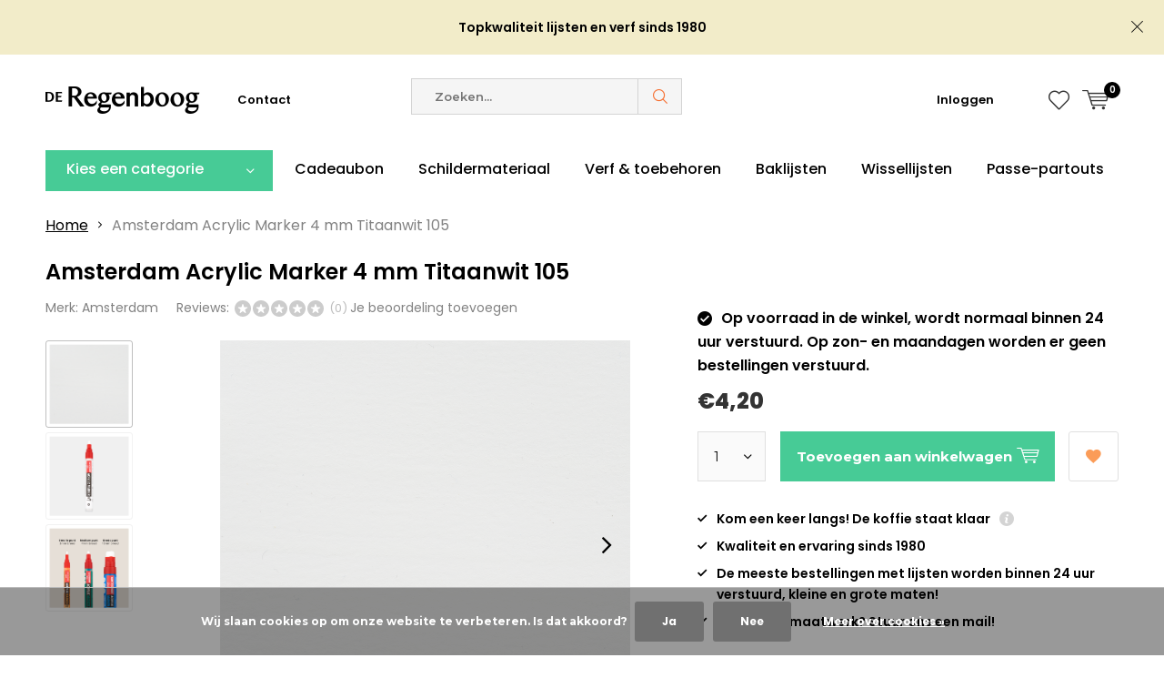

--- FILE ---
content_type: text/html;charset=utf-8
request_url: https://www.regenboog.nl/acrylmarker-4mm-medium-titaanwit-105.html
body_size: 17658
content:
<!doctype html>
<html lang="nl" class="  no-mobile ">
	<head>
            <meta charset="utf-8"/>
<!-- [START] 'blocks/head.rain' -->
<!--

  (c) 2008-2026 Lightspeed Netherlands B.V.
  http://www.lightspeedhq.com
  Generated: 24-01-2026 @ 10:02:58

-->
<link rel="canonical" href="https://www.regenboog.nl/acrylmarker-4mm-medium-titaanwit-105.html"/>
<link rel="alternate" href="https://www.regenboog.nl/index.rss" type="application/rss+xml" title="Nieuwe producten"/>
<link href="https://cdn.webshopapp.com/assets/cookielaw.css?2025-02-20" rel="stylesheet" type="text/css"/>
<meta name="robots" content="noodp,noydir"/>
<meta property="og:url" content="https://www.regenboog.nl/acrylmarker-4mm-medium-titaanwit-105.html?source=facebook"/>
<meta property="og:site_name" content="Regenboog"/>
<meta property="og:title" content="Amsterdam Acrylic Marker 4mm Titaanwit 105"/>
<meta property="og:description" content="Het adres voor lijsten en kunstmaterialen, een lijstenmakerij en winkel in Nijverdal."/>
<meta property="og:image" content="https://cdn.webshopapp.com/shops/251673/files/415949064/amsterdam-amsterdam-acrylic-marker-4-mm-titaanwit.jpg"/>
<script src="https://app.dmws.plus/shop-assets/251673/dmws-plus-loader.js?id=f5a7303cf95ba5d3270bdc96a27b4773"></script>
<script>
<!-- Google Tag Manager -->
(function(w,d,s,l,i){w[l]=w[l]||[];w[l].push({'gtm.start':
new Date().getTime(),event:'gtm.js'});var f=d.getElementsByTagName(s)[0],
j=d.createElement(s),dl=l!='dataLayer'?'&l='+l:'';j.async=true;j.src=
'https://www.googletagmanager.com/gtm.js?id='+i+dl;f.parentNode.insertBefore(j,f);
})(window,document,'script','dataLayer','GTM-TX6PMHNK');
<!-- End Google Tag Manager -->
</script>
<script>
<!-- Google tag (gtag.js) -->
<script async src="https://www.googletagmanager.com/gtag/js?id=G-DEZEYL7B24"></script>
<script>
    window.dataLayer = window.dataLayer || [];
    function gtag(){dataLayer.push(arguments);}
    gtag('js', new Date());

    gtag('config', 'G-DEZEYL7B24');
</script>
</script>
<!--[if lt IE 9]>
<script src="https://cdn.webshopapp.com/assets/html5shiv.js?2025-02-20"></script>
<![endif]-->
<!-- [END] 'blocks/head.rain' -->
		<meta charset="utf-8">
		<meta http-equiv="x-ua-compatible" content="ie=edge">
		<title>Amsterdam Acrylic Marker 4mm Titaanwit 105 - Regenboog</title>
		<meta name="description" content="Het adres voor lijsten en kunstmaterialen, een lijstenmakerij en winkel in Nijverdal.">
		<meta name="keywords" content="Amsterdam, Amsterdam, Acrylic, Marker, 4, mm, Titaanwit, 105, Lijstenmakerij kunstmaterialen lijsten kunstschildersmaterialen">
		<meta name="theme-color" content="#ffffff">
		<meta name="MobileOptimized" content="320">
		<meta name="HandheldFriendly" content="true">
		<meta name="viewport" content="width=device-width, initial-scale=1, initial-scale=1, minimum-scale=1, maximum-scale=1, user-scalable=no">
		<meta name="author" content="https://www.dmws.nl/">
		
		<link rel="preconnect" href="https://fonts.googleapis.com">
		<link rel="dns-prefetch" href="https://fonts.googleapis.com">
		<link rel="preconnect" href="https://ajax.googleapis.com">
		<link rel="dns-prefetch" href="https://ajax.googleapis.com">
		<link rel="preconnect" href="https://www.gstatic.com" crossorigin="anonymous">
		<link rel="dns-prefetch" href="https://www.gstatic.com" crossorigin="anonymous">
		<link rel="preconnect" href="//cdn.webshopapp.com/">
		<link rel="dns-prefetch" href="//cdn.webshopapp.com/">
	
		<link rel="preload" href="https://fonts.googleapis.com/css?family=Montserrat:300,400,500,600,700,800,900%7CNoto%20Sans:300,400,500,600,700,800,900" as="style">
    <link rel="preload" href="https://cdn.webshopapp.com/shops/251673/themes/181986/assets/icomoon.woff" as="font" type="font/woff" crossorigin="anonymous">
    <link href="https://fonts.googleapis.com/css?family=Montserrat:300,400,500,600,700,800,900%7CNoto%20Sans:300,400,500,600,700,800,900" rel="stylesheet" type="text/css">
  
  	<script>
      "use strict"
			function loadJS(src, onload) {
				var script = document.createElement('script')
				script.src = src
				script.onload = onload
				;(document.body || document.head).appendChild(script)
				script = null
			}
			(function () {
				var fontToLoad1 = "Montserrat",
					fontToLoad2 = "Noto Sans"

				if (sessionStorage.font1 === fontToLoad1 && sessionStorage.font2 === fontToLoad2) {
					document.documentElement.className += " wf-active"
					return
				} else if ("fonts" in document) {
					var fontsToLoad = [document.fonts.load("300 1em 'Montserrat'"), document.fonts.load("400 1em 'Montserrat'"),
					document.fonts.load("500 1em 'Montserrat'"), document.fonts.load("600 1em 'Montserrat'"), document.fonts.load("700 1em 'Montserrat'"),
					document.fonts.load("800 1em 'Montserrat'"), document.fonts.load("900 1em 'Montserrat'"),
					document.fonts.load("300 1em 'Noto Sans'"), document.fonts.load("400 1em 'Noto Sans'"),
					document.fonts.load("500 1em 'Noto Sans'"), document.fonts.load("600 1em 'Noto Sans'"), document.fonts.load("700 1em 'Noto Sans'"),
					document.fonts.load("800 1em 'Noto Sans'"), document.fonts.load("900 1em 'Noto Sans'")]
					Promise.all(fontsToLoad).then(function () {
						document.documentElement.className += " wf-active"
						try {
							sessionStorage.font1 = fontToLoad1
							sessionStorage.font2 = fontToLoad2
						} catch (e) { /* private safari */ }
					})
				} else {
					// use fallback
					loadJS('https://cdnjs.cloudflare.com/ajax/libs/fontfaceobserver/2.1.0/fontfaceobserver.js', function () {
						var fontsToLoad = []
						for (var i = 3; i <= 9; ++i) {
							fontsToLoad.push(new FontFaceObserver(fontToLoad1, { weight: i * 100 }).load())
							fontsToLoad.push(new FontFaceObserver(fontToLoad2, { weight: i * 100 }).load())
						}
						Promise.all(fontsToLoad).then(function () {
							document.documentElement.className += " wf-active"
							try {
								sessionStorage.font1 = fontToLoad1
								sessionStorage.font2 = fontToLoad2
							} catch (e) { /* private safari */ }
						});
					})
				}
			})();
    </script>
	
		<link rel="preload" href="https://cdn.webshopapp.com/shops/251673/themes/181986/assets/main-minified.css?20260116153550?1536" as="style">
    <link rel="preload" href="https://cdn.webshopapp.com/shops/251673/themes/181986/assets/boxicons-min.css?20260116153550?1536" as="style">
		<link rel="preload" href="https://cdn.webshopapp.com/shops/251673/themes/181986/assets/settings.css?20260116153550" as="style">
		<link rel="stylesheet" async media="screen" href="https://cdn.webshopapp.com/shops/251673/themes/181986/assets/main-minified.css?20260116153550?1536">
		    <link rel="stylesheet" async href="https://cdn.webshopapp.com/shops/251673/themes/181986/assets/settings.css?20260116153550" />
    
		<link rel="preload" href="https://ajax.googleapis.com/ajax/libs/jquery/2.2.4/jquery.min.js" as="script">
    <link rel="preload" href="https://cdn.webshopapp.com/shops/251673/themes/181986/assets/shopmonkey.css?20260116153550" as="style">
    <link rel="preload" href="https://cdn.webshopapp.com/shops/251673/themes/181986/assets/tippy.css?20260116153550" as="style">
		<link rel="preload" href="https://cdn.webshopapp.com/shops/251673/themes/181986/assets/custom.css?20260116153550" as="style">
    
    <link rel="preload" href="https://cdn.webshopapp.com/shops/251673/themes/181986/assets/popper.js?20260116153550" as="script">
    <link rel="preload" href="https://cdn.webshopapp.com/shops/251673/themes/181986/assets/tippy.js?20260116153550" as="script">
		<link rel="preload" href="https://cdn.webshopapp.com/shops/251673/themes/181986/assets/cookie.js?20260116153550" as="script">
		<link rel="preload" href="https://cdn.webshopapp.com/shops/251673/themes/181986/assets/scripts.js?20260116153550" as="script">
		<link rel="preload" href="https://cdn.webshopapp.com/shops/251673/themes/181986/assets/fancybox.js?20260116153550" as="script">
		    				<link rel="preload" href="https://cdn.webshopapp.com/shops/251673/themes/181986/assets/dmws-gui.js?20260116153550" as="script">
    <link rel="preload" href="https://cdn.webshopapp.com/shops/251673/themes/181986/assets/shopmonkey.js?20260116153550" as="script">
		
		<script src="https://ajax.googleapis.com/ajax/libs/jquery/2.2.4/jquery.min.js"></script>
    
		<link rel="icon" type="image/x-icon" href="https://cdn.webshopapp.com/shops/251673/themes/181986/v/2609670/assets/favicon.ico?20250405122342">
		<link rel="apple-touch-icon" href="https://cdn.webshopapp.com/shops/251673/themes/181986/v/2609670/assets/favicon.ico?20250405122342">
		<meta property="og:title" content="Amsterdam Acrylic Marker 4mm Titaanwit 105">
		<meta property="og:type" content="website"> 
		<meta property="og:description" content="Het adres voor lijsten en kunstmaterialen, een lijstenmakerij en winkel in Nijverdal.">
		<meta property="og:site_name" content="Regenboog">
		<meta property="og:url" content="https://www.regenboog.nl/">
    			<meta property="og:image" content="https://cdn.webshopapp.com/shops/251673/files/415949064/224x130x1/image.jpg">
        		<script type="application/ld+json">
			{
				"@context": "http://schema.org/",
				"@type": "Organization",
				"url": "https://www.regenboog.nl/",
				"name": "Regenboog",
				"legalName": "Regenboog",
				"description": "Het adres voor lijsten en kunstmaterialen, een lijstenmakerij en winkel in Nijverdal.",
				"logo": "https://cdn.webshopapp.com/shops/251673/themes/181986/v/2526001/assets/logo.png?20250404154213",
				"image": "https://cdn.webshopapp.com/shops/251673/themes/181986/v/2739155/assets/banner-1.jpg?20251018130237",
				"contactPoint": {
					"@type": "ContactPoint",
					"contactType": "Customer service",
					"telephone": "0548-611347"
				},
				"address": {
					"@type": "PostalAddress",
					"streetAddress": "",
					"addressLocality": "",
					"addressRegion": "",
					"postalCode": "",
					"addressCountry": ""
				}
			}
		</script>
    <meta name="msapplication-config" content="https://cdn.webshopapp.com/shops/251673/themes/181986/assets/browserconfig.xml?20260116153550">
<meta property="og:title" content="Amsterdam Acrylic Marker 4mm Titaanwit 105">
<meta property="og:type" content="website"> 
<meta property="og:description" content="Het adres voor lijsten en kunstmaterialen, een lijstenmakerij en winkel in Nijverdal.">
<meta property="og:site_name" content="Regenboog">
<meta property="og:url" content="https://www.regenboog.nl/">
<meta property="og:image" content="https://cdn.webshopapp.com/shops/251673/themes/181986/assets/first-image-1.jpg?20260116153550">
<meta name="twitter:title" content="Amsterdam Acrylic Marker 4mm Titaanwit 105">
<meta name="twitter:description" content="Het adres voor lijsten en kunstmaterialen, een lijstenmakerij en winkel in Nijverdal.">
<meta name="twitter:site" content="Regenboog">
<meta name="twitter:card" content="https://cdn.webshopapp.com/shops/251673/themes/181986/v/2526001/assets/logo.png?20250404154213">
<meta name="twitter:image" content="https://cdn.webshopapp.com/shops/251673/themes/181986/assets/first-image-1.jpg?20260116153550">
<script type="application/ld+json">
  [
        {
      "@context": "http://schema.org",
      "@type": "Product", 
      "name": "Amsterdam Amsterdam Acrylic Marker 4 mm Titaanwit 105",
      "url": "https://www.regenboog.nl/acrylmarker-4mm-medium-titaanwit-105.html",
      "brand": "Amsterdam",            "image": "https://cdn.webshopapp.com/shops/251673/files/415949064/300x250x2/amsterdam-amsterdam-acrylic-marker-4-mm-titaanwit.jpg",      "gtin13": "8712079364083",            "sku": "17541050",      "offers": {
        "@type": "Offer",
        "price": "4.20",        "url": "https://www.regenboog.nl/acrylmarker-4mm-medium-titaanwit-105.html",
        "priceValidUntil": "2027-01-24",
        "priceCurrency": "EUR",
          "availability": "https://schema.org/InStock",
          "inventoryLevel": "1"
              }
          },
        {
      "@context": "http://schema.org/",
      "@type": "Organization",
      "url": "https://www.regenboog.nl/",
      "name": "Regenboog",
      "legalName": "Regenboog",
      "description": "Het adres voor lijsten en kunstmaterialen, een lijstenmakerij en winkel in Nijverdal.",
      "logo": "https://cdn.webshopapp.com/shops/251673/themes/181986/v/2526001/assets/logo.png?20250404154213",
      "image": "https://cdn.webshopapp.com/shops/251673/themes/181986/assets/first-image-1.jpg?20260116153550",
      "contactPoint": {
        "@type": "ContactPoint",
        "contactType": "Customer service",
        "telephone": "0548-611347"
      },
      "address": {
        "@type": "PostalAddress",
        "streetAddress": "Vinkenweg 17",
        "addressLocality": "Nijverdal",
        "postalCode": "7442 CG",
        "addressCountry": "NL"
      }
            
    },
    { 
      "@context": "http://schema.org", 
      "@type": "WebSite", 
      "url": "https://www.regenboog.nl/", 
      "name": "Regenboog",
      "description": "Het adres voor lijsten en kunstmaterialen, een lijstenmakerij en winkel in Nijverdal.",
      "author": [
        {
          "@type": "Organization",
          "url": "https://www.dmws.nl/",
          "name": "DMWS B.V.",
          "address": {
            "@type": "PostalAddress",
            "streetAddress": "Klokgebouw 195 (Strijp-S)",
            "addressLocality": "Eindhoven",
            "addressRegion": "NB",
            "postalCode": "5617 AB",
            "addressCountry": "NL"
          }
        }
      ]
    }
  ]
</script>	</head>
	<body>
    <ul class="hidden-data hidden"><li>251673</li><li>181986</li><li>ja</li><li>nl</li><li>live</li><li>webshop//regenboog/nl</li><li>https://www.regenboog.nl/</li></ul><div id="root"><link rel="preconnect" href="https://fonts.googleapis.com"><link rel="preconnect" href="https://fonts.gstatic.com" crossorigin><link href="https://fonts.googleapis.com/css2?family=Poppins:ital,wght@0,100;0,200;0,300;0,400;0,500;0,600;0,700;0,800;0,900;1,100;1,200;1,300;1,400;1,500;1,600;1,700;1,800;1,900&display=swap" rel="stylesheet"><header id="top"><p id="logo"><a href="https://www.regenboog.nl/" accesskey="h"><img class="desktop-only" src="https://cdn.webshopapp.com/shops/251673/themes/181986/v/2526001/assets/logo.png?20250404154213" alt="Regenboog" width="190" height="60"><img class="desktop-hide" src="https://cdn.webshopapp.com/shops/251673/themes/181986/v/2609646/assets/logo-mobile.png?20250404155541" alt="Regenboog" width="190" height="60"></a></p><nav id="skip"><ul><li><a href="#nav" accesskey="n">Skip to navigation (n)</a></li><li><a href="#content" accesskey="c">Skip to content (c)</a></li><li><a href="#footer" accesskey="f">Skip to footer (f)</a></li></ul></nav><nav id="nav"><ul><li><a accesskey="1" href="https://www.regenboog.nl/service/">Contact</a><em>(1)</em></li><li><a accesskey="2" href=""></a><em>(2)</em></li></ul><form action="https://www.regenboog.nl/search/" method="post" id="formSearch" class="untouched"><h5>Zoeken</h5><p><label for="q">Zoeken...</label><input type="search" id="q" name="q" value="" placeholder="Zoeken..." autocomplete="off"></p><p class="desktop-only"><label for="sb" class="hidden">Alle categorieën</label><select id="sb" name="sb" onchange="cat();"><option value="https://www.regenboog.nl/search/">Alle categorieën</option><option value="https://www.regenboog.nl/passe-partouts/" class="cat-6675134">Passe-partouts</option><option value="https://www.regenboog.nl/lijsten/" class="cat-6613223">Lijsten</option><option value="https://www.regenboog.nl/kunstschilderen-toebehoren/" class="cat-6359198">Kunstschilderen &amp; toebehoren</option><option value="https://www.regenboog.nl/schildermateriaal/" class="cat-6359288">Schildermateriaal</option><option value="https://www.regenboog.nl/tekenen-en-ontwerpen/" class="cat-7363895">Tekenen en ontwerpen</option><option value="https://www.regenboog.nl/aanbiedingen-en-opruiming/" class="cat-9973339">Aanbiedingen en opruiming</option></select></p><p><button type="submit" title="Zoeken" disabled="disabled">Zoeken</button></p><ul class="list-cart"></ul><div class="tags desktop-hide"><h5>Tags</h5><ul class="list-tags"><li><a href="https://www.regenboog.nl/tags/kist/">Kist <span>(4)</span></a></li><li><a href="https://www.regenboog.nl/tags/olieverf/">Olieverf <span>(5)</span></a></li><li><a href="https://www.regenboog.nl/tags/olieverf-kist-expert/">Olieverf kist expert <span>(1)</span></a></li><li><a href="https://www.regenboog.nl/tags/van-gogh/">Van Gogh <span>(1)</span></a></li><li><a href="https://www.regenboog.nl/tags/van-gogh-olieverf-kist-basic/">Van Gogh olieverf kist Basic <span>(1)</span></a></li><li><a href="https://www.regenboog.nl/tags/van-gogh-olieverf-kist-inspiration/">Van Gogh olieverf kist Inspiration <span>(1)</span></a></li><li><a href="https://www.regenboog.nl/tags/van-gogh-olieverf-kist-superior/">Van Gogh olieverf kist superior <span>(1)</span></a></li><li><a href="https://www.regenboog.nl/tags/van-gogh-olieverf-set-10x20ml-met-accesoires/">Van Gogh olieverf set 10x20ml met accesoires <span>(1)</span></a></li><li><a href="https://www.regenboog.nl/tags/kunstschilderen/">kunstschilderen <span>(4)</span></a></li><li><a href="https://www.regenboog.nl/tags/set/">set <span>(5)</span></a></li></ul></div></form><ul><li class="search"><a accesskey="5" href="./"><i class="icon-zoom"></i><span>Zoeken</span></a><em>(5)</em></li><!--<li class="compare mobile-only"><a accesskey="5" href="./"><i class="icon-chart"></i><span>vergelijk</span></a><em>(5)</em></li>--><li class="user"><a accesskey="6" href="https://www.regenboog.nl/account/login/"><i class="icon-user-outline"></i> 
          Inloggen
        </a><em>(6)</em><div><div class="double"><form method="post" id="formLogin" action="https://www.regenboog.nl/account/loginPost/?return=https://www.regenboog.nl/acrylmarker-4mm-medium-titaanwit-105.html"><h5>Inloggen</h5><p><label for="formLoginEmail">E-mailadres</label><input type="email" id="formLoginEmail" name="email" placeholder="E-mailadres" autocomplete='email' required></p><p><label for="formLoginPassword">Wachtwoord</label><input type="password" id="formLoginPassword" name="password" placeholder="Wachtwoord" autocomplete="current-password" required><a href="https://www.regenboog.nl/account/password/">Wachtwoord vergeten?</a></p><p><input type="hidden" name="key" value="037c10373ab9628871f35deff8f10323" /><input type="hidden" name="type" value="login" /><button type="submit" onclick="$('#formLogin').submit(); return false;">Inloggen</button></p></form><div><h5>Nieuwe klant?</h5><ul class="list-checks"><li>Al je orders en retouren op één plek</li><li>Het bestelproces gaat nog sneller</li><li>Je winkelwagen is altijd en overal opgeslagen</li></ul><p class="link-btn"><a class="a" href="https://www.regenboog.nl/account/register/">Account aanmaken</a></p></div></div></div></li><li class="menu"><a accesskey="7" href="./"><i class="icon-menu"></i>
          Menu
        </a><em>(7)</em></li><li class="favorites br"><a accesskey="8" href="https://www.regenboog.nl/account/wishlist/"><i class="icon-heart-outline"></i><span>wishlist</span></a></li><li class="cart"><a accesskey="9" href="https://www.regenboog.nl/cart/"><i class="icon-cart"></i><span>Winkelwagen</span><span class="qty">0</span></a><em>(9)</em></li></ul><div class="nav-main"><ul><li><a>Menu</a><ul><li><a href="https://www.regenboog.nl/passe-partouts/">
              Passe-partouts</a><ul><li class="strong"><a href="https://www.regenboog.nl/passe-partouts/">Passe-partouts</a></li><li><a href="https://www.regenboog.nl/passe-partouts/kant-en-klare-passe-partouts/">Kant en klare passe-partouts</a></li></ul></li><li><a href="https://www.regenboog.nl/lijsten/">
              Lijsten</a><ul><li class="strong"><a href="https://www.regenboog.nl/lijsten/">Lijsten</a></li><li><a href="https://www.regenboog.nl/lijsten/baklijsten/">Baklijsten</a><ul><li class="strong"><a href="https://www.regenboog.nl/lijsten/baklijsten/">Baklijsten</a></li><li><a href="https://www.regenboog.nl/lijsten/baklijsten/partijen-opruiming/">Partijen &amp; opruiming</a></li><li><a href="https://www.regenboog.nl/lijsten/baklijsten/houttint-baklijsten/">Houttint baklijsten</a></li><li><a href="https://www.regenboog.nl/lijsten/baklijsten/zwarte-baklijsten/">Zwarte baklijsten</a></li><li><a href="https://www.regenboog.nl/lijsten/baklijsten/zilver-rand-baklijsten/">Zilver-rand baklijsten</a></li><li><a href="https://www.regenboog.nl/lijsten/baklijsten/witte-en-beige-baklijsten/">Witte en beige baklijsten</a></li><li><a href="https://www.regenboog.nl/lijsten/baklijsten/baklijst-inclusief-doek/">Baklijst inclusief doek</a></li><li><a href="https://www.regenboog.nl/lijsten/baklijsten/rode-baklijsten/">Rode baklijsten</a></li></ul></li><li><a href="https://www.regenboog.nl/lijsten/wissellijsten/">Wissellijsten</a><ul><li class="strong"><a href="https://www.regenboog.nl/lijsten/wissellijsten/">Wissellijsten</a></li><li><a href="https://www.regenboog.nl/lijsten/wissellijsten/hardhout-wissellijsten/">Hardhout wissellijsten</a></li><li><a href="https://www.regenboog.nl/lijsten/wissellijsten/naturel-wissellijsten/">Naturel wissellijsten</a></li><li><a href="https://www.regenboog.nl/lijsten/wissellijsten/aluminium-wissellijsten/">Aluminium wissellijsten</a></li><li><a href="https://www.regenboog.nl/lijsten/wissellijsten/wortelnoot-wissellijsten/">Wortelnoot wissellijsten</a></li><li><a href="https://www.regenboog.nl/lijsten/wissellijsten/hardhout-ambacht-wissellijsten/">Hardhout ambacht wissellijsten</a></li><li><a href="https://www.regenboog.nl/lijsten/wissellijsten/classic-wissellijsten/">Classic wissellijsten</a></li><li><a href="https://www.regenboog.nl/lijsten/wissellijsten/orient-wissellijsten/">Orient wissellijsten</a></li><li><a href="https://www.regenboog.nl/lijsten/wissellijsten/opruiming-partijen/">Opruiming &amp; partijen</a></li></ul></li><li><a href="https://www.regenboog.nl/lijsten/ophanging-en-montage/">Ophanging en montage</a></li><li><a href="https://www.regenboog.nl/lijsten/schilderijlijsten/">Schilderijlijsten</a></li></ul></li><li><a href="https://www.regenboog.nl/kunstschilderen-toebehoren/">
              Kunstschilderen &amp; toebehoren</a><ul><li class="strong"><a href="https://www.regenboog.nl/kunstschilderen-toebehoren/">Kunstschilderen &amp; toebehoren</a></li><li><a href="https://www.regenboog.nl/kunstschilderen-toebehoren/ondergronden-toebehoren/">Ondergronden &amp; toebehoren</a><ul><li class="strong"><a href="https://www.regenboog.nl/kunstschilderen-toebehoren/ondergronden-toebehoren/">Ondergronden &amp; toebehoren</a></li><li><a href="https://www.regenboog.nl/kunstschilderen-toebehoren/ondergronden-toebehoren/schetsblokken-en-vellen/">Schetsblokken en vellen</a></li><li><a href="https://www.regenboog.nl/kunstschilderen-toebehoren/ondergronden-toebehoren/aquarelverf-blokken-en-vellen/">Aquarelverf blokken en vellen</a></li><li><a href="https://www.regenboog.nl/kunstschilderen-toebehoren/ondergronden-toebehoren/acryl-en-olieverf-blokken-en-vellen/">Acryl- en olieverf blokken en vellen</a></li><li><a href="https://www.regenboog.nl/kunstschilderen-toebehoren/ondergronden-toebehoren/schildersdoeken-per-stuk-doos/">Schildersdoeken per stuk/doos</a></li><li><a href="https://www.regenboog.nl/kunstschilderen-toebehoren/ondergronden-toebehoren/schildersdoeken-op-rol/">Schildersdoeken op rol</a></li><li><a href="https://www.regenboog.nl/kunstschilderen-toebehoren/ondergronden-toebehoren/pastel-blokken-en-vellen/">Pastel blokken en vellen</a></li><li><a href="https://www.regenboog.nl/kunstschilderen-toebehoren/ondergronden-toebehoren/mixed-media-blokken-en-vellen/">Mixed Media blokken en vellen</a></li><li><a href="https://www.regenboog.nl/kunstschilderen-toebehoren/ondergronden-toebehoren/schildersdoek-aanbiedingen/">Schildersdoek aanbiedingen</a></li><li><a href="https://www.regenboog.nl/kunstschilderen-toebehoren/ondergronden-toebehoren/grafiet-transferpapier/">Grafiet &amp; transferpapier</a></li></ul></li><li><a href="https://www.regenboog.nl/penselen-accesoires/">Penselen &amp; accesoires</a><ul><li class="strong"><a href="https://www.regenboog.nl/penselen-accesoires/">Penselen &amp; accesoires</a></li><li><a href="https://www.regenboog.nl/penselen-accesoires/olieverf-penselen/">Olieverf penselen</a></li><li><a href="https://www.regenboog.nl/penselen-accesoires/aquarelverf-penselen/">Aquarelverf penselen</a></li><li><a href="https://www.regenboog.nl/penselen-accesoires/acrylverf-penselen/">Acrylverf penselen</a></li><li><a href="https://www.regenboog.nl/penselen-accesoires/spalters/">Spalters</a></li><li><a href="https://www.regenboog.nl/penselen-accesoires/penselen-opberging/">Penselen opberging</a></li></ul></li><li><a href="https://www.regenboog.nl/kunstschilderen-toebehoren/contourverf/">Contourverf</a></li><li><a href="https://www.regenboog.nl/kunstschilderen-toebehoren/olieverf/">Olieverf</a><ul><li class="strong"><a href="https://www.regenboog.nl/kunstschilderen-toebehoren/olieverf/">Olieverf</a></li><li><a href="https://www.regenboog.nl/kunstschilderen-toebehoren/olieverf/olieverf-mediums-en-verdunners/">Olieverf mediums en verdunners</a></li><li><a href="https://www.regenboog.nl/kunstschilderen-toebehoren/olieverf/olieverf-vernissen/">Olieverf vernissen</a></li><li><a href="https://www.regenboog.nl/kunstschilderen-toebehoren/olieverf/olieverf-sets-kisten/">Olieverf sets &amp; kisten</a></li><li><a href="https://www.regenboog.nl/kunstschilderen-toebehoren/olieverf/olieverf-losse-tubes/">Olieverf losse tubes</a><ul><li class="strong"><a href="https://www.regenboog.nl/kunstschilderen-toebehoren/olieverf/olieverf-losse-tubes/">Olieverf losse tubes</a></li><li><a href="https://www.regenboog.nl/kunstschilderen-toebehoren/olieverf/olieverf-losse-tubes/cobra-150ml/">Cobra 150ml</a></li><li><a href="https://www.regenboog.nl/kunstschilderen-toebehoren/olieverf/olieverf-losse-tubes/scheveningen-40ml/">Scheveningen 40ml</a></li><li><a href="https://www.regenboog.nl/kunstschilderen-toebehoren/olieverf/olieverf-losse-tubes/cobra-40ml/">Cobra 40ml</a></li><li><a href="https://www.regenboog.nl/kunstschilderen-toebehoren/olieverf/olieverf-losse-tubes/artists-37ml/">Artists&#039; 37ml</a></li><li><a href="https://www.regenboog.nl/kunstschilderen-toebehoren/olieverf/olieverf-losse-tubes/van-gogh-200ml/">Van Gogh 200ml</a></li><li><a href="https://www.regenboog.nl/kunstschilderen-toebehoren/olieverf/olieverf-losse-tubes/rembrandt-40ml/">Rembrandt 40ml</a></li><li><a href="https://www.regenboog.nl/kunstschilderen-toebehoren/olieverf/olieverf-losse-tubes/artisan-watervermengbaar-37ml/">Artisan watervermengbaar 37ml</a></li><li><a href="https://www.regenboog.nl/kunstschilderen-toebehoren/olieverf/olieverf-losse-tubes/griffin-alkyd-sneldrogend-40ml/">Griffin Alkyd sneldrogend 40ml</a></li><li><a href="https://www.regenboog.nl/kunstschilderen-toebehoren/olieverf/olieverf-losse-tubes/winton-200ml/">Winton 200ml</a></li></ul></li><li><a href="https://www.regenboog.nl/kunstschilderen-toebehoren/olieverf/olieverf-accesoires-en-overig/">Olieverf accesoires en overig</a></li></ul></li><li><a href="https://www.regenboog.nl/kunstschilderen-toebehoren/voorbereiding-en-grondering/">Voorbereiding en grondering</a></li><li><a href="https://www.regenboog.nl/kunstschilderen-toebehoren/aquarelverf/">Aquarelverf</a><ul><li class="strong"><a href="https://www.regenboog.nl/kunstschilderen-toebehoren/aquarelverf/">Aquarelverf</a></li><li><a href="https://www.regenboog.nl/kunstschilderen-toebehoren/aquarelverf/aquarelverf-accesoires/">Aquarelverf accesoires</a></li><li><a href="https://www.regenboog.nl/kunstschilderen-toebehoren/aquarelverf/aquarelverf-sets-kisten/">Aquarelverf sets &amp; kisten</a></li><li><a href="https://www.regenboog.nl/kunstschilderen-toebehoren/aquarelverf/lege-aquarelverf-blikken/">Lege aquarelverf blikken</a></li><li><a href="https://www.regenboog.nl/kunstschilderen-toebehoren/aquarelverf/aquarelverf-losse-tubes-en-napjes/">Aquarelverf losse tubes en napjes</a><ul><li class="strong"><a href="https://www.regenboog.nl/kunstschilderen-toebehoren/aquarelverf/aquarelverf-losse-tubes-en-napjes/">Aquarelverf losse tubes en napjes</a></li><li><a href="https://www.regenboog.nl/kunstschilderen-toebehoren/aquarelverf/aquarelverf-losse-tubes-en-napjes/rembrandt-tube-10ml/">Rembrandt tube 10ml</a></li><li><a href="https://www.regenboog.nl/kunstschilderen-toebehoren/aquarelverf/aquarelverf-losse-tubes-en-napjes/w-n-professional-tube-5ml/">W&amp;N Professional tube 5ml</a></li><li><a href="https://www.regenboog.nl/kunstschilderen-toebehoren/aquarelverf/aquarelverf-losse-tubes-en-napjes/rembrandt-napjes/">Rembrandt napjes</a></li><li><a href="https://www.regenboog.nl/kunstschilderen-toebehoren/aquarelverf/aquarelverf-losse-tubes-en-napjes/w-n-professional-napjes/">W&amp;N Professional napjes</a></li></ul></li></ul></li><li><a href="https://www.regenboog.nl/kunstschilderen-toebehoren/acrylverf/">Acrylverf</a><ul><li class="strong"><a href="https://www.regenboog.nl/kunstschilderen-toebehoren/acrylverf/">Acrylverf</a></li><li><a href="https://www.regenboog.nl/kunstschilderen-toebehoren/acrylverf/amsterdam-acryl-inkt/">Amsterdam acryl inkt</a></li><li><a href="https://www.regenboog.nl/kunstschilderen-toebehoren/acrylverf/acrylverf-vernissen/">Acrylverf vernissen</a></li><li><a href="https://www.regenboog.nl/kunstschilderen-toebehoren/acrylverf/acrylverf-mediums/">Acrylverf mediums</a></li><li><a href="https://www.regenboog.nl/kunstschilderen-toebehoren/acrylverf/liquitex-acrylverf-spuitbus/">Liquitex acrylverf spuitbus</a></li><li><a href="https://www.regenboog.nl/kunstschilderen-toebehoren/acrylverf/liquitex-acrylverf-marker-smal/">Liquitex acrylverf marker smal</a></li><li><a href="https://www.regenboog.nl/kunstschilderen-toebehoren/acrylverf/liquitex-acrylverf-marker-breed/">Liquitex acrylverf marker breed</a></li><li><a href="https://www.regenboog.nl/kunstschilderen-toebehoren/acrylverf/acrylverf-sets-accesoires/">Acrylverf sets &amp; accesoires</a></li><li><a href="https://www.regenboog.nl/kunstschilderen-toebehoren/acrylverf/acrylverf-potten-en-tubes/">Acrylverf potten en tubes</a><ul><li class="strong"><a href="https://www.regenboog.nl/kunstschilderen-toebehoren/acrylverf/acrylverf-potten-en-tubes/">Acrylverf potten en tubes</a></li><li><a href="https://www.regenboog.nl/kunstschilderen-toebehoren/acrylverf/acrylverf-potten-en-tubes/w-n-professional-60ml/">W&amp;N Professional 60ml</a></li><li><a href="https://www.regenboog.nl/kunstschilderen-toebehoren/acrylverf/acrylverf-potten-en-tubes/amsterdam-standaard-serie-500ml/">Amsterdam standaard serie 500ml</a></li><li><a href="https://www.regenboog.nl/kunstschilderen-toebehoren/acrylverf/acrylverf-potten-en-tubes/ara-250ml/">ARA 250ml</a></li><li><a href="https://www.regenboog.nl/kunstschilderen-toebehoren/acrylverf/acrylverf-potten-en-tubes/amsterdam-expert-serie-150ml/">Amsterdam expert serie 150ml</a></li><li><a href="https://www.regenboog.nl/kunstschilderen-toebehoren/acrylverf/acrylverf-potten-en-tubes/amsterdam-expert-serie-75ml/">Amsterdam expert serie 75ml</a></li><li><a href="https://www.regenboog.nl/kunstschilderen-toebehoren/acrylverf/acrylverf-potten-en-tubes/w-n-galeria-500ml/">W&amp;N Galeria 500ml</a></li><li><a href="https://www.regenboog.nl/kunstschilderen-toebehoren/acrylverf/acrylverf-potten-en-tubes/system-3-500ml/">System 3 500ml</a></li><li><a href="https://www.regenboog.nl/kunstschilderen-toebehoren/acrylverf/acrylverf-potten-en-tubes/system-3-150ml/">System 3 150ml</a></li><li><a href="https://www.regenboog.nl/kunstschilderen-toebehoren/acrylverf/acrylverf-potten-en-tubes/amsterdam-standaard-serie-120ml/">Amsterdam standaard serie 120ml</a></li><li><a href="https://www.regenboog.nl/kunstschilderen-toebehoren/acrylverf/acrylverf-potten-en-tubes/w-n-galeria-120ml/">W&amp;N Galeria 120ml</a></li><li><a href="https://www.regenboog.nl/kunstschilderen-toebehoren/acrylverf/acrylverf-potten-en-tubes/amsterdam-standard-serie-1l/">Amsterdam standard serie 1L</a></li><li><a href="https://www.regenboog.nl/kunstschilderen-toebehoren/acrylverf/acrylverf-potten-en-tubes/golden-heavy-body-acrylverf-59ml/">Golden Heavy Body acrylverf 59ml</a></li></ul></li><li><a href="https://www.regenboog.nl/kunstschilderen-toebehoren/acrylverf/amsterdam-acrylverf-markers/">Amsterdam acrylverf markers</a></li></ul></li><li><a href="https://www.regenboog.nl/kunstschilderen-toebehoren/plakkaatverf/">Plakkaatverf</a><ul><li class="strong"><a href="https://www.regenboog.nl/kunstschilderen-toebehoren/plakkaatverf/">Plakkaatverf</a></li><li><a href="https://www.regenboog.nl/kunstschilderen-toebehoren/plakkaatverf/plakkaatverf-extra-fijn/">Plakkaatverf extra fijn</a></li></ul></li></ul></li><li><a href="https://www.regenboog.nl/schildermateriaal/">
              Schildermateriaal</a><ul><li class="strong"><a href="https://www.regenboog.nl/schildermateriaal/">Schildermateriaal</a></li><li><a href="https://www.regenboog.nl/schildermateriaal/paletten/">Paletten</a></li><li><a href="https://www.regenboog.nl/schildermateriaal/paletmessen/">Paletmessen</a></li><li><a href="https://www.regenboog.nl/schildermateriaal/schildersezels/">Schildersezels</a><ul><li class="strong"><a href="https://www.regenboog.nl/schildermateriaal/schildersezels/">Schildersezels</a></li><li><a href="https://www.regenboog.nl/schildermateriaal/schildersezels/tafelezels/">Tafelezels</a></li><li><a href="https://www.regenboog.nl/schildermateriaal/schildersezels/driepootezels/">Driepootezels</a></li><li><a href="https://www.regenboog.nl/schildermateriaal/schildersezels/decoratie-ezels/">Decoratie ezels</a></li><li><a href="https://www.regenboog.nl/schildermateriaal/schildersezels/atelierezels/">Atelierezels</a></li><li><a href="https://www.regenboog.nl/schildermateriaal/schildersezels/veldezels/">Veldezels</a></li><li><a href="https://www.regenboog.nl/schildermateriaal/schildersezels/horizontale-schildersezels/">Horizontale schildersezels</a></li><li><a href="https://www.regenboog.nl/schildermateriaal/schildersezels/dubbelzijdige-schildersezels/">Dubbelzijdige schildersezels</a></li><li><a href="https://www.regenboog.nl/schildermateriaal/schildersezels/schildersezel-opruiming/">Schildersezel opruiming</a></li></ul></li><li><a href="https://www.regenboog.nl/schildermateriaal/schilderskisten/">Schilderskisten</a></li><li><a href="https://www.regenboog.nl/schildermateriaal/bladgoud-vergulden/">Bladgoud &amp; vergulden</a></li></ul></li><li><a href="https://www.regenboog.nl/tekenen-en-ontwerpen/">
              Tekenen en ontwerpen</a><ul><li class="strong"><a href="https://www.regenboog.nl/tekenen-en-ontwerpen/">Tekenen en ontwerpen</a></li><li><a href="https://www.regenboog.nl/tekenen-en-ontwerpen/pastel/">Pastel</a><ul><li class="strong"><a href="https://www.regenboog.nl/tekenen-en-ontwerpen/pastel/">Pastel</a></li><li><a href="https://www.regenboog.nl/tekenen-en-ontwerpen/pastel/rembrandt-softpastel-stick/">Rembrandt softpastel stick</a></li><li><a href="https://www.regenboog.nl/tekenen-en-ontwerpen/pastel/van-gogh-oliepastel-stick/">Van Gogh oliepastel stick</a></li><li><a href="https://www.regenboog.nl/tekenen-en-ontwerpen/pastel/pastel-kisten-sets/">Pastel kisten &amp; sets</a></li></ul></li><li><a href="https://www.regenboog.nl/tekenen-en-ontwerpen/markers/">Markers</a><ul><li class="strong"><a href="https://www.regenboog.nl/tekenen-en-ontwerpen/markers/">Markers</a></li><li><a href="https://www.regenboog.nl/tekenen-en-ontwerpen/markers/liquitex-acrylverf-markers/">Liquitex acrylverf markers</a></li></ul></li><li><a href="https://www.regenboog.nl/tekenen-en-ontwerpen/inkten/">Inkten</a><ul><li class="strong"><a href="https://www.regenboog.nl/tekenen-en-ontwerpen/inkten/">Inkten</a></li><li><a href="https://www.regenboog.nl/tekenen-en-ontwerpen/inkten/oostindische-inkt/">Oostindische inkt</a></li></ul></li><li><a href="https://www.regenboog.nl/tekenen-en-ontwerpen/doezelaars/">Doezelaars</a></li><li><a href="https://www.regenboog.nl/tekenen-en-ontwerpen/ecoline/">Ecoline</a><ul><li class="strong"><a href="https://www.regenboog.nl/tekenen-en-ontwerpen/ecoline/">Ecoline</a></li><li><a href="https://www.regenboog.nl/tekenen-en-ontwerpen/ecoline/ecoline-flacon-30ml/">Ecoline flacon 30ml</a></li><li><a href="https://www.regenboog.nl/tekenen-en-ontwerpen/ecoline/brushpen/">Brushpen</a></li><li><a href="https://www.regenboog.nl/tekenen-en-ontwerpen/ecoline/ecoline-sets/">Ecoline sets</a></li><li><a href="https://www.regenboog.nl/tekenen-en-ontwerpen/ecoline/ecoline-flacon-30ml-oude-verpakking/">Ecoline flacon 30ml (oude verpakking)</a></li></ul></li><li><a href="https://www.regenboog.nl/tekenen-en-ontwerpen/gummen/">Gummen</a></li><li><a href="https://www.regenboog.nl/tekenen-en-ontwerpen/puntenslijpers/">Puntenslijpers</a></li><li><a href="https://www.regenboog.nl/tekenen-en-ontwerpen/teken-accesoires/">Teken accesoires</a></li><li><a href="https://www.regenboog.nl/tekenen-en-ontwerpen/potloden/">Potloden</a><ul><li class="strong"><a href="https://www.regenboog.nl/tekenen-en-ontwerpen/potloden/">Potloden</a></li><li><a href="https://www.regenboog.nl/tekenen-en-ontwerpen/potloden/potlood-kisten-en-sets/">Potlood kisten en sets</a></li><li><a href="https://www.regenboog.nl/tekenen-en-ontwerpen/potloden/teken-en-schets-potloden/">Teken en schets potloden</a></li><li><a href="https://www.regenboog.nl/tekenen-en-ontwerpen/potloden/inktense-aquarelpotloden/">Inktense aquarelpotloden</a></li><li><a href="https://www.regenboog.nl/tekenen-en-ontwerpen/potloden/coloursoft-kleurpotloden/">Coloursoft kleurpotloden</a></li></ul></li><li><a href="https://www.regenboog.nl/tekenen-en-ontwerpen/passers/">Passers</a></li><li><a href="https://www.regenboog.nl/tekenen-en-ontwerpen/houtskool/">Houtskool</a></li><li><a href="https://www.regenboog.nl/tekenen-en-ontwerpen/fineliners/">Fineliners</a></li></ul></li><li><a href="https://www.regenboog.nl/aanbiedingen-en-opruiming/">
              Aanbiedingen en opruiming</a></li></ul></li></ul></div></nav><p id="back"><a href="https://www.regenboog.nl/">Terug</a></p></header><a href="https://www.regenboog.nl/service/de-kerstperiode/"><p id="notify" class="">Topkwaliteit lijsten en verf sinds 1980</p></a><script>
       
      var notifyMobile = 'notify-all-screens';
            const getCookieValue = (name) => (
        document.cookie.match('(^|;)\\s*' + name + '\\s*=\\s*([^;]+)')?.pop() || ''
      )
      if (getCookieValue('nf') != '1') {
        document.documentElement.classList.add('notify-active');
        document.documentElement.classList.add(notifyMobile);
      } 
    </script><main id="content" class=" "><div class="pretemplate-content "><nav class="nav-main desktop-only"><ul><li><a href="./">Kies een categorie</a><ul><li><a href="https://www.regenboog.nl/passe-partouts/">
          Passe-partouts</a><ul><li class="strong"><a href="https://www.regenboog.nl/passe-partouts/">Passe-partouts</a></li><li><a href="https://www.regenboog.nl/passe-partouts/kant-en-klare-passe-partouts/">Kant en klare passe-partouts</a></li></ul></li><li><a href="https://www.regenboog.nl/lijsten/">
          Lijsten</a><ul><li class="strong"><a href="https://www.regenboog.nl/lijsten/">Lijsten</a></li><li><a href="https://www.regenboog.nl/lijsten/baklijsten/">Baklijsten</a><ul><li class="strong"><a href="https://www.regenboog.nl/lijsten/baklijsten/">Baklijsten</a></li><li><a href="https://www.regenboog.nl/lijsten/baklijsten/partijen-opruiming/">Partijen &amp; opruiming</a></li><li><a href="https://www.regenboog.nl/lijsten/baklijsten/houttint-baklijsten/">Houttint baklijsten</a></li><li><a href="https://www.regenboog.nl/lijsten/baklijsten/zwarte-baklijsten/">Zwarte baklijsten</a></li><li><a href="https://www.regenboog.nl/lijsten/baklijsten/zilver-rand-baklijsten/">Zilver-rand baklijsten</a></li><li><a href="https://www.regenboog.nl/lijsten/baklijsten/witte-en-beige-baklijsten/">Witte en beige baklijsten</a></li><li><a href="https://www.regenboog.nl/lijsten/baklijsten/baklijst-inclusief-doek/">Baklijst inclusief doek</a></li><li><a href="https://www.regenboog.nl/lijsten/baklijsten/rode-baklijsten/">Rode baklijsten</a></li></ul></li><li><a href="https://www.regenboog.nl/lijsten/wissellijsten/">Wissellijsten</a><ul><li class="strong"><a href="https://www.regenboog.nl/lijsten/wissellijsten/">Wissellijsten</a></li><li><a href="https://www.regenboog.nl/lijsten/wissellijsten/hardhout-wissellijsten/">Hardhout wissellijsten</a></li><li><a href="https://www.regenboog.nl/lijsten/wissellijsten/naturel-wissellijsten/">Naturel wissellijsten</a></li><li><a href="https://www.regenboog.nl/lijsten/wissellijsten/aluminium-wissellijsten/">Aluminium wissellijsten</a></li><li><a href="https://www.regenboog.nl/lijsten/wissellijsten/wortelnoot-wissellijsten/">Wortelnoot wissellijsten</a></li><li><a href="https://www.regenboog.nl/lijsten/wissellijsten/hardhout-ambacht-wissellijsten/">Hardhout ambacht wissellijsten</a></li><li><a href="https://www.regenboog.nl/lijsten/wissellijsten/classic-wissellijsten/">Classic wissellijsten</a></li><li><a href="https://www.regenboog.nl/lijsten/wissellijsten/orient-wissellijsten/">Orient wissellijsten</a></li><li><a href="https://www.regenboog.nl/lijsten/wissellijsten/opruiming-partijen/">Opruiming &amp; partijen</a></li></ul></li><li><a href="https://www.regenboog.nl/lijsten/ophanging-en-montage/">Ophanging en montage</a></li><li><a href="https://www.regenboog.nl/lijsten/schilderijlijsten/">Schilderijlijsten</a></li></ul></li><li><a href="https://www.regenboog.nl/kunstschilderen-toebehoren/">
          Kunstschilderen &amp; toebehoren</a><ul><li class="strong"><a href="https://www.regenboog.nl/kunstschilderen-toebehoren/">Kunstschilderen &amp; toebehoren</a></li><li><a href="https://www.regenboog.nl/kunstschilderen-toebehoren/ondergronden-toebehoren/">Ondergronden &amp; toebehoren</a><ul><li class="strong"><a href="https://www.regenboog.nl/kunstschilderen-toebehoren/ondergronden-toebehoren/">Ondergronden &amp; toebehoren</a></li><li><a href="https://www.regenboog.nl/kunstschilderen-toebehoren/ondergronden-toebehoren/schetsblokken-en-vellen/">Schetsblokken en vellen</a></li><li><a href="https://www.regenboog.nl/kunstschilderen-toebehoren/ondergronden-toebehoren/aquarelverf-blokken-en-vellen/">Aquarelverf blokken en vellen</a></li><li><a href="https://www.regenboog.nl/kunstschilderen-toebehoren/ondergronden-toebehoren/acryl-en-olieverf-blokken-en-vellen/">Acryl- en olieverf blokken en vellen</a></li><li><a href="https://www.regenboog.nl/kunstschilderen-toebehoren/ondergronden-toebehoren/schildersdoeken-per-stuk-doos/">Schildersdoeken per stuk/doos</a></li><li><a href="https://www.regenboog.nl/kunstschilderen-toebehoren/ondergronden-toebehoren/schildersdoeken-op-rol/">Schildersdoeken op rol</a></li><li><a href="https://www.regenboog.nl/kunstschilderen-toebehoren/ondergronden-toebehoren/pastel-blokken-en-vellen/">Pastel blokken en vellen</a></li><li><a href="https://www.regenboog.nl/kunstschilderen-toebehoren/ondergronden-toebehoren/mixed-media-blokken-en-vellen/">Mixed Media blokken en vellen</a></li><li><a href="https://www.regenboog.nl/kunstschilderen-toebehoren/ondergronden-toebehoren/schildersdoek-aanbiedingen/">Schildersdoek aanbiedingen</a></li><li><a href="https://www.regenboog.nl/kunstschilderen-toebehoren/ondergronden-toebehoren/grafiet-transferpapier/">Grafiet &amp; transferpapier</a></li></ul></li><li><a href="https://www.regenboog.nl/penselen-accesoires/">Penselen &amp; accesoires</a><ul><li class="strong"><a href="https://www.regenboog.nl/penselen-accesoires/">Penselen &amp; accesoires</a></li><li><a href="https://www.regenboog.nl/penselen-accesoires/olieverf-penselen/">Olieverf penselen</a></li><li><a href="https://www.regenboog.nl/penselen-accesoires/aquarelverf-penselen/">Aquarelverf penselen</a></li><li><a href="https://www.regenboog.nl/penselen-accesoires/acrylverf-penselen/">Acrylverf penselen</a></li><li><a href="https://www.regenboog.nl/penselen-accesoires/spalters/">Spalters</a></li><li><a href="https://www.regenboog.nl/penselen-accesoires/penselen-opberging/">Penselen opberging</a></li></ul></li><li><a href="https://www.regenboog.nl/kunstschilderen-toebehoren/contourverf/">Contourverf</a></li><li><a href="https://www.regenboog.nl/kunstschilderen-toebehoren/olieverf/">Olieverf</a><ul><li class="strong"><a href="https://www.regenboog.nl/kunstschilderen-toebehoren/olieverf/">Olieverf</a></li><li><a href="https://www.regenboog.nl/kunstschilderen-toebehoren/olieverf/olieverf-mediums-en-verdunners/">Olieverf mediums en verdunners</a></li><li><a href="https://www.regenboog.nl/kunstschilderen-toebehoren/olieverf/olieverf-vernissen/">Olieverf vernissen</a></li><li><a href="https://www.regenboog.nl/kunstschilderen-toebehoren/olieverf/olieverf-sets-kisten/">Olieverf sets &amp; kisten</a></li><li><a href="https://www.regenboog.nl/kunstschilderen-toebehoren/olieverf/olieverf-losse-tubes/">Olieverf losse tubes</a><ul><li class="strong"><a href="https://www.regenboog.nl/kunstschilderen-toebehoren/olieverf/olieverf-losse-tubes/">Olieverf losse tubes</a></li><li><a href="https://www.regenboog.nl/kunstschilderen-toebehoren/olieverf/olieverf-losse-tubes/cobra-150ml/">Cobra 150ml</a></li><li><a href="https://www.regenboog.nl/kunstschilderen-toebehoren/olieverf/olieverf-losse-tubes/scheveningen-40ml/">Scheveningen 40ml</a></li><li><a href="https://www.regenboog.nl/kunstschilderen-toebehoren/olieverf/olieverf-losse-tubes/cobra-40ml/">Cobra 40ml</a></li><li><a href="https://www.regenboog.nl/kunstschilderen-toebehoren/olieverf/olieverf-losse-tubes/artists-37ml/">Artists&#039; 37ml</a></li><li><a href="https://www.regenboog.nl/kunstschilderen-toebehoren/olieverf/olieverf-losse-tubes/van-gogh-200ml/">Van Gogh 200ml</a></li><li><a href="https://www.regenboog.nl/kunstschilderen-toebehoren/olieverf/olieverf-losse-tubes/rembrandt-40ml/">Rembrandt 40ml</a></li><li><a href="https://www.regenboog.nl/kunstschilderen-toebehoren/olieverf/olieverf-losse-tubes/artisan-watervermengbaar-37ml/">Artisan watervermengbaar 37ml</a></li><li><a href="https://www.regenboog.nl/kunstschilderen-toebehoren/olieverf/olieverf-losse-tubes/griffin-alkyd-sneldrogend-40ml/">Griffin Alkyd sneldrogend 40ml</a></li><li><a href="https://www.regenboog.nl/kunstschilderen-toebehoren/olieverf/olieverf-losse-tubes/winton-200ml/">Winton 200ml</a></li></ul></li><li><a href="https://www.regenboog.nl/kunstschilderen-toebehoren/olieverf/olieverf-accesoires-en-overig/">Olieverf accesoires en overig</a></li></ul></li><li><a href="https://www.regenboog.nl/kunstschilderen-toebehoren/voorbereiding-en-grondering/">Voorbereiding en grondering</a></li><li><a href="https://www.regenboog.nl/kunstschilderen-toebehoren/aquarelverf/">Aquarelverf</a><ul><li class="strong"><a href="https://www.regenboog.nl/kunstschilderen-toebehoren/aquarelverf/">Aquarelverf</a></li><li><a href="https://www.regenboog.nl/kunstschilderen-toebehoren/aquarelverf/aquarelverf-accesoires/">Aquarelverf accesoires</a></li><li><a href="https://www.regenboog.nl/kunstschilderen-toebehoren/aquarelverf/aquarelverf-sets-kisten/">Aquarelverf sets &amp; kisten</a></li><li><a href="https://www.regenboog.nl/kunstschilderen-toebehoren/aquarelverf/lege-aquarelverf-blikken/">Lege aquarelverf blikken</a></li><li><a href="https://www.regenboog.nl/kunstschilderen-toebehoren/aquarelverf/aquarelverf-losse-tubes-en-napjes/">Aquarelverf losse tubes en napjes</a><ul><li class="strong"><a href="https://www.regenboog.nl/kunstschilderen-toebehoren/aquarelverf/aquarelverf-losse-tubes-en-napjes/">Aquarelverf losse tubes en napjes</a></li><li><a href="https://www.regenboog.nl/kunstschilderen-toebehoren/aquarelverf/aquarelverf-losse-tubes-en-napjes/rembrandt-tube-10ml/">Rembrandt tube 10ml</a></li><li><a href="https://www.regenboog.nl/kunstschilderen-toebehoren/aquarelverf/aquarelverf-losse-tubes-en-napjes/w-n-professional-tube-5ml/">W&amp;N Professional tube 5ml</a></li><li><a href="https://www.regenboog.nl/kunstschilderen-toebehoren/aquarelverf/aquarelverf-losse-tubes-en-napjes/rembrandt-napjes/">Rembrandt napjes</a></li><li><a href="https://www.regenboog.nl/kunstschilderen-toebehoren/aquarelverf/aquarelverf-losse-tubes-en-napjes/w-n-professional-napjes/">W&amp;N Professional napjes</a></li></ul></li></ul></li><li><a href="https://www.regenboog.nl/kunstschilderen-toebehoren/acrylverf/">Acrylverf</a><ul><li class="strong"><a href="https://www.regenboog.nl/kunstschilderen-toebehoren/acrylverf/">Acrylverf</a></li><li><a href="https://www.regenboog.nl/kunstschilderen-toebehoren/acrylverf/amsterdam-acryl-inkt/">Amsterdam acryl inkt</a></li><li><a href="https://www.regenboog.nl/kunstschilderen-toebehoren/acrylverf/acrylverf-vernissen/">Acrylverf vernissen</a></li><li><a href="https://www.regenboog.nl/kunstschilderen-toebehoren/acrylverf/acrylverf-mediums/">Acrylverf mediums</a></li><li><a href="https://www.regenboog.nl/kunstschilderen-toebehoren/acrylverf/liquitex-acrylverf-spuitbus/">Liquitex acrylverf spuitbus</a></li><li><a href="https://www.regenboog.nl/kunstschilderen-toebehoren/acrylverf/liquitex-acrylverf-marker-smal/">Liquitex acrylverf marker smal</a></li><li><a href="https://www.regenboog.nl/kunstschilderen-toebehoren/acrylverf/liquitex-acrylverf-marker-breed/">Liquitex acrylverf marker breed</a></li><li><a href="https://www.regenboog.nl/kunstschilderen-toebehoren/acrylverf/acrylverf-sets-accesoires/">Acrylverf sets &amp; accesoires</a></li><li><a href="https://www.regenboog.nl/kunstschilderen-toebehoren/acrylverf/acrylverf-potten-en-tubes/">Acrylverf potten en tubes</a><ul><li class="strong"><a href="https://www.regenboog.nl/kunstschilderen-toebehoren/acrylverf/acrylverf-potten-en-tubes/">Acrylverf potten en tubes</a></li><li><a href="https://www.regenboog.nl/kunstschilderen-toebehoren/acrylverf/acrylverf-potten-en-tubes/w-n-professional-60ml/">W&amp;N Professional 60ml</a></li><li><a href="https://www.regenboog.nl/kunstschilderen-toebehoren/acrylverf/acrylverf-potten-en-tubes/amsterdam-standaard-serie-500ml/">Amsterdam standaard serie 500ml</a></li><li><a href="https://www.regenboog.nl/kunstschilderen-toebehoren/acrylverf/acrylverf-potten-en-tubes/ara-250ml/">ARA 250ml</a></li><li><a href="https://www.regenboog.nl/kunstschilderen-toebehoren/acrylverf/acrylverf-potten-en-tubes/amsterdam-expert-serie-150ml/">Amsterdam expert serie 150ml</a></li><li><a href="https://www.regenboog.nl/kunstschilderen-toebehoren/acrylverf/acrylverf-potten-en-tubes/amsterdam-expert-serie-75ml/">Amsterdam expert serie 75ml</a></li><li><a href="https://www.regenboog.nl/kunstschilderen-toebehoren/acrylverf/acrylverf-potten-en-tubes/w-n-galeria-500ml/">W&amp;N Galeria 500ml</a></li><li><a href="https://www.regenboog.nl/kunstschilderen-toebehoren/acrylverf/acrylverf-potten-en-tubes/system-3-500ml/">System 3 500ml</a></li><li><a href="https://www.regenboog.nl/kunstschilderen-toebehoren/acrylverf/acrylverf-potten-en-tubes/system-3-150ml/">System 3 150ml</a></li><li><a href="https://www.regenboog.nl/kunstschilderen-toebehoren/acrylverf/acrylverf-potten-en-tubes/amsterdam-standaard-serie-120ml/">Amsterdam standaard serie 120ml</a></li><li><a href="https://www.regenboog.nl/kunstschilderen-toebehoren/acrylverf/acrylverf-potten-en-tubes/w-n-galeria-120ml/">W&amp;N Galeria 120ml</a></li><li><a href="https://www.regenboog.nl/kunstschilderen-toebehoren/acrylverf/acrylverf-potten-en-tubes/amsterdam-standard-serie-1l/">Amsterdam standard serie 1L</a></li><li><a href="https://www.regenboog.nl/kunstschilderen-toebehoren/acrylverf/acrylverf-potten-en-tubes/golden-heavy-body-acrylverf-59ml/">Golden Heavy Body acrylverf 59ml</a></li></ul></li><li><a href="https://www.regenboog.nl/kunstschilderen-toebehoren/acrylverf/amsterdam-acrylverf-markers/">Amsterdam acrylverf markers</a></li></ul></li><li><a href="https://www.regenboog.nl/kunstschilderen-toebehoren/plakkaatverf/">Plakkaatverf</a><ul><li class="strong"><a href="https://www.regenboog.nl/kunstschilderen-toebehoren/plakkaatverf/">Plakkaatverf</a></li><li><a href="https://www.regenboog.nl/kunstschilderen-toebehoren/plakkaatverf/plakkaatverf-extra-fijn/">Plakkaatverf extra fijn</a></li></ul></li></ul></li><li><a href="https://www.regenboog.nl/schildermateriaal/">
          Schildermateriaal</a><ul><li class="strong"><a href="https://www.regenboog.nl/schildermateriaal/">Schildermateriaal</a></li><li><a href="https://www.regenboog.nl/schildermateriaal/paletten/">Paletten</a></li><li><a href="https://www.regenboog.nl/schildermateriaal/paletmessen/">Paletmessen</a></li><li><a href="https://www.regenboog.nl/schildermateriaal/schildersezels/">Schildersezels</a><ul><li class="strong"><a href="https://www.regenboog.nl/schildermateriaal/schildersezels/">Schildersezels</a></li><li><a href="https://www.regenboog.nl/schildermateriaal/schildersezels/tafelezels/">Tafelezels</a></li><li><a href="https://www.regenboog.nl/schildermateriaal/schildersezels/driepootezels/">Driepootezels</a></li><li><a href="https://www.regenboog.nl/schildermateriaal/schildersezels/decoratie-ezels/">Decoratie ezels</a></li><li><a href="https://www.regenboog.nl/schildermateriaal/schildersezels/atelierezels/">Atelierezels</a></li><li><a href="https://www.regenboog.nl/schildermateriaal/schildersezels/veldezels/">Veldezels</a></li><li><a href="https://www.regenboog.nl/schildermateriaal/schildersezels/horizontale-schildersezels/">Horizontale schildersezels</a></li><li><a href="https://www.regenboog.nl/schildermateriaal/schildersezels/dubbelzijdige-schildersezels/">Dubbelzijdige schildersezels</a></li><li><a href="https://www.regenboog.nl/schildermateriaal/schildersezels/schildersezel-opruiming/">Schildersezel opruiming</a></li></ul></li><li><a href="https://www.regenboog.nl/schildermateriaal/schilderskisten/">Schilderskisten</a></li><li><a href="https://www.regenboog.nl/schildermateriaal/bladgoud-vergulden/">Bladgoud &amp; vergulden</a></li></ul></li><li><a href="https://www.regenboog.nl/tekenen-en-ontwerpen/">
          Tekenen en ontwerpen</a><ul><li class="strong"><a href="https://www.regenboog.nl/tekenen-en-ontwerpen/">Tekenen en ontwerpen</a></li><li><a href="https://www.regenboog.nl/tekenen-en-ontwerpen/pastel/">Pastel</a><ul><li class="strong"><a href="https://www.regenboog.nl/tekenen-en-ontwerpen/pastel/">Pastel</a></li><li><a href="https://www.regenboog.nl/tekenen-en-ontwerpen/pastel/rembrandt-softpastel-stick/">Rembrandt softpastel stick</a></li><li><a href="https://www.regenboog.nl/tekenen-en-ontwerpen/pastel/van-gogh-oliepastel-stick/">Van Gogh oliepastel stick</a></li><li><a href="https://www.regenboog.nl/tekenen-en-ontwerpen/pastel/pastel-kisten-sets/">Pastel kisten &amp; sets</a></li></ul></li><li><a href="https://www.regenboog.nl/tekenen-en-ontwerpen/markers/">Markers</a><ul><li class="strong"><a href="https://www.regenboog.nl/tekenen-en-ontwerpen/markers/">Markers</a></li><li><a href="https://www.regenboog.nl/tekenen-en-ontwerpen/markers/liquitex-acrylverf-markers/">Liquitex acrylverf markers</a></li></ul></li><li><a href="https://www.regenboog.nl/tekenen-en-ontwerpen/inkten/">Inkten</a><ul><li class="strong"><a href="https://www.regenboog.nl/tekenen-en-ontwerpen/inkten/">Inkten</a></li><li><a href="https://www.regenboog.nl/tekenen-en-ontwerpen/inkten/oostindische-inkt/">Oostindische inkt</a></li></ul></li><li><a href="https://www.regenboog.nl/tekenen-en-ontwerpen/doezelaars/">Doezelaars</a></li><li><a href="https://www.regenboog.nl/tekenen-en-ontwerpen/ecoline/">Ecoline</a><ul><li class="strong"><a href="https://www.regenboog.nl/tekenen-en-ontwerpen/ecoline/">Ecoline</a></li><li><a href="https://www.regenboog.nl/tekenen-en-ontwerpen/ecoline/ecoline-flacon-30ml/">Ecoline flacon 30ml</a></li><li><a href="https://www.regenboog.nl/tekenen-en-ontwerpen/ecoline/brushpen/">Brushpen</a></li><li><a href="https://www.regenboog.nl/tekenen-en-ontwerpen/ecoline/ecoline-sets/">Ecoline sets</a></li><li><a href="https://www.regenboog.nl/tekenen-en-ontwerpen/ecoline/ecoline-flacon-30ml-oude-verpakking/">Ecoline flacon 30ml (oude verpakking)</a></li></ul></li><li><a href="https://www.regenboog.nl/tekenen-en-ontwerpen/gummen/">Gummen</a></li><li><a href="https://www.regenboog.nl/tekenen-en-ontwerpen/puntenslijpers/">Puntenslijpers</a></li><li><a href="https://www.regenboog.nl/tekenen-en-ontwerpen/teken-accesoires/">Teken accesoires</a></li><li><a href="https://www.regenboog.nl/tekenen-en-ontwerpen/potloden/">Potloden</a><ul><li class="strong"><a href="https://www.regenboog.nl/tekenen-en-ontwerpen/potloden/">Potloden</a></li><li><a href="https://www.regenboog.nl/tekenen-en-ontwerpen/potloden/potlood-kisten-en-sets/">Potlood kisten en sets</a></li><li><a href="https://www.regenboog.nl/tekenen-en-ontwerpen/potloden/teken-en-schets-potloden/">Teken en schets potloden</a></li><li><a href="https://www.regenboog.nl/tekenen-en-ontwerpen/potloden/inktense-aquarelpotloden/">Inktense aquarelpotloden</a></li><li><a href="https://www.regenboog.nl/tekenen-en-ontwerpen/potloden/coloursoft-kleurpotloden/">Coloursoft kleurpotloden</a></li></ul></li><li><a href="https://www.regenboog.nl/tekenen-en-ontwerpen/passers/">Passers</a></li><li><a href="https://www.regenboog.nl/tekenen-en-ontwerpen/houtskool/">Houtskool</a></li><li><a href="https://www.regenboog.nl/tekenen-en-ontwerpen/">Bekijk alles</a></li></ul></li><li><a href="https://www.regenboog.nl/aanbiedingen-en-opruiming/">
          Aanbiedingen en opruiming</a></li></ul></li><li><a href="https://www.regenboog.nl/buy-gift-card/" title="Cadeaubon">Cadeaubon</a></li><li><a href="https://www.regenboog.nl/schildermateriaal/" title="Schildermateriaal">Schildermateriaal</a></li><li><a href="https://www.regenboog.nl/kunstschilderen-toebehoren/" title="Verf &amp; toebehoren">Verf &amp; toebehoren</a></li><li><a href="https://www.regenboog.nl/lijsten/baklijsten/" title="Baklijsten">Baklijsten</a></li><li><a href="https://www.regenboog.nl/lijsten/wissellijsten/" title="Wissellijsten">Wissellijsten</a></li><li><a href="https://www.regenboog.nl/passe-partouts/" title="Passe-partouts">Passe-partouts</a></li></ul><p class="link-inline product-page-trustmark"><a href="https://www.regenboog.nl/service/">Klantenservice</a></p></nav></div><nav class="breadcrumbs desktop-only"><ol><li><a href="https://www.regenboog.nl/">Home</a></li><li>Amsterdam Acrylic Marker 4 mm Titaanwit 105</li></ol></nav><header class="heading-product"><p class="link-inline tablet-only product-heading-trustmark"></p><h1>Amsterdam Acrylic Marker 4 mm Titaanwit 105</h1><ul class="list-product-rating"><li class="mobile-hide">Merk: <a href="https://www.regenboog.nl/brands/amsterdam/">Amsterdam</a></li><li><span class="mobile-hide">Reviews: </span><span class="rating-a" data-val="0" data-of="5"> (0)</span><a class="mobile-hide" href="./" data-popup="review">Je beoordeling toevoegen</a></li><li class="data-product fake-data-product desktop-hide"><a href="https://www.regenboog.nl/account/wishlistAdd/126178789/?variant_id=251177272"><i class="icon-heart"></i><span><span>Aan verlanglijst toevoegen</span></span></a></li></ul></header><div class="double d"><ul class="product-slider left"><li id="product-images-tp"><a class="big" data-fancybox="imageGal" href="https://cdn.webshopapp.com/shops/251673/files/415949064/image.jpg"><img height="820" src="https://cdn.webshopapp.com/shops/251673/files/415949064/890x820x2/amsterdam-amsterdam-acrylic-marker-4-mm-titaanwit.jpg" alt="Amsterdam Acrylic Marker 4 mm Titaanwit 105"></a></li><li id="product-images-tp"><a class="big" data-fancybox="imageGal" href="https://cdn.webshopapp.com/shops/251673/files/415933204/image.jpg"><img height="820" src="https://cdn.webshopapp.com/shops/251673/files/415933204/890x820x2/amsterdam-amsterdam-acrylic-marker-4-mm-titaanwit.jpg" alt="Amsterdam Acrylic Marker 4 mm Titaanwit 105"></a></li><li id="product-images-tp"><a class="big" data-fancybox="imageGal" href="https://cdn.webshopapp.com/shops/251673/files/415949056/image.jpg"><img height="820" src="https://cdn.webshopapp.com/shops/251673/files/415949056/890x820x2/amsterdam-amsterdam-acrylic-marker-4-mm-titaanwit.jpg" alt="Amsterdam Acrylic Marker 4 mm Titaanwit 105"></a></li></ul><form action="https://www.regenboog.nl/cart/add/251177272/" data-action="https://www.regenboog.nl/cart/add/251177272/" id="product_configure_form" method="post" class="form-product right " data-url="https://www.regenboog.nl/cart/add/251177272/" data-price="4.2" data-basic-price="4.2"><p class="input-inline m10 mobile-hide"><input type="hidden" name="bundle_id" id="product_configure_bundle_id" value=""></p><p class="overlay-e strong"><i class="icon-check-circle"></i> Op voorraad in de winkel, wordt normaal binnen 24 uur verstuurd. Op zon- en maandagen worden er geen bestellingen verstuurd.</p><ul class="list-b"></ul><p class="overlay-e strong inventory-per-location">Beschikbaar in de winkel: <span class="product-inventory-location-label" id="productLocationInventory">Beschikbaarheid controleren</span></p><p class="price-a">
            € 4,20          </p><div class="submit"><p><span class="qty"><label for="product-q" class="hidden">Aantal</label><select class="product-quantity-select" id="product-q" name="quantity" value="1"><option id="product-q" name="quantity" value="1" selected="selected">1</option><option id="product-q" name="quantity" value="2" >2</option><option id="product-q" name="quantity" value="3" >3</option><option id="product-q" name="quantity" value="4" >4</option><option id="product-q" name="quantity" value="5" >5</option><option id="product-q" name="quantity" value="6" >6</option><option id="product-q" name="quantity" value="7" >7</option><option id="product-q" name="quantity" value="8" >8</option><option id="product-q" name="quantity" value="9" >9</option><option id="product-q" name="quantity" value="10" >10</option><option class="product-qty-more-option" data-toggle="toggle" value="more">Meer...</option></select></span><button type="submit" ><span class="mobile-hide">Toevoegen aan winkelwagen <i class="icon-cart"></i></span><span class="mobile-only"><i class="icon-cart-plus"></i></span></button><a class="btn" href="https://www.regenboog.nl/account/wishlistAdd/126178789/?variant_id=251177272"><i class="icon-heart"></i> Aan verlanglijst toevoegen</a></p><div class="modal"><p>Voer het aantal in en klik op <i class="icon-check"></i></p><p><label class="hidden">Label</label><input class="product-modal-qty" type="number" min="1" name="quantity"><a href="javascript:;" class="btn product-modal-qty-submit"><i class="icon-check"></i><span>Ok</span></a></p></div></div><span class="product-price"></span><ul class="list-checks semi"><li style="display: none" class="strong product-countdown has-countdown">Vandaag verzonden? Je hebt nog: <span class="countdown">2018/12/25</span></li><li>Kom een keer langs! De koffie staat klaar <span class="tip left"><a href="./"><i class="icon-info"></i><span>Tooltip</span></a><span>Wij zijn te vinden in Nijverdal, Overijssel met genoeg parkeerruimte. Wij hanteren wegens drukte geen grote lijstenvoorraad in onze winkel,  je kunt indien je lijsten nodig hebt deze bestellen via onze webshop en op 'afhalen' klikken!</span></span></li><li>Kwaliteit en ervaring sinds 1980</li><li>De meeste bestellingen met lijsten worden binnen 24 uur verstuurd, kleine en grote maten!</li><li>Partijen of maatwerk? Stuur ons een mail!</li></ul></form></div><div class="product-info"><div class="double d"><div class="left"><ul class="list-a mobile-hide"><li><a href="#section-returns"></a></li><li class="desktop-hide"><a href="#section-reviews">Reviews</a></li></ul><!--       <figure class="mobile-hide"><img src="http://placehold.it/800x360" alt="Placeholder" width="800" height="360"></figure> --></div><div class="right"><h2 class="header mobile-only">Reviews</h2><article id="section-reviews" class="wrapper-reviews m50"><h3 class="size-b m60 mobile-hide">Gebruikers beoordelingen</h3><p class="m40">Er zijn nog geen reviews geschreven over dit product.</p><p class="link-btn a"><a href="./" data-popup="review">Schrijf je eigen review <i class="icon-edit"></i></a></p></article></div></div><article><h2 class="header-tablet">Recent bekeken</h2><ul class="list-collection limit mobile-grid"><li class="data-product" data-url="https://www.regenboog.nl/acrylmarker-4mm-medium-titaanwit-105.html?format=json"><ul class="img"><li><a href="https://www.regenboog.nl/acrylmarker-4mm-medium-titaanwit-105.html"><img decoding="async" src="https://cdn.webshopapp.com/shops/251673/files/415949064/240x325x2/amsterdam-amsterdam-acrylic-marker-4-mm-titaanwit.jpg" alt="Amsterdam Amsterdam Acrylic Marker 4 mm Titaanwit 105" width="240" height="325" decoding="async"><img class="article-second-image article-second-image-big" width="240" height="325"></a></li></ul><h3><a href="https://www.regenboog.nl/acrylmarker-4mm-medium-titaanwit-105.html">Amsterdam Acrylic Marker 4 mm Titaanwit 105</a></h3><p class="price">
            € 4,20  </p><p class="desc"></p><p class="rating"></p><p class="link"><a class="product-quicklook" href="./" data-popup="product-126178789">Quicklook</a></p><ul class="tools"><li><a href="https://www.regenboog.nl/account/wishlistAdd/126178789/?variant_id=251177272"><i class="icon-heart-outline"></i><span><span>Aan verlanglijst toevoegen</span></span></a></li></ul></li></ul></article></div><link rel="stylesheet" type="text/css" href="https://cdn.webshopapp.com/assets/gui-core.css?2025-02-20" /><div id="gui-modal-product-inventory-location-wrapper"><div class="gui-modal-product-inventory-location-background"></div><div class="gui-modal-product-inventory-location" ><div class="gui-modal-product-inventory-location-header"><p class="gui-modal-product-inventory-location-label">Beschikbaar in de winkel</p><span id="gui-modal-product-inventory-location-close">Sluiten</span></div><!-- Modal content --><div class="gui-modal-product-inventory-location-container"><div id="gui-modal-product-inventory-location-content" class="gui-modal-product-inventory-location-content"></div><div id="gui-modal-product-inventory-location-footer" class="gui-modal-product-inventory-location-footer"></div></div></div></div><script>
    (function() {
      function getInventoryState(quantity) {
        let inventoryPerLocationSetting = 'Do not show in-store inventory levels';
        switch(inventoryPerLocationSetting) {
          case 'show_levels':
            return quantity > 0 ? 'Op voorraad ('+ quantity +')' : 'Niet op voorraad';
          default:
            return quantity > 0 ? 'Op voorraad' : 'Niet op voorraad';
        }
      }

      function createLocationRow(data, isFirstItem) {
        var locationData = data.location;

        if(!location){
          return null;
        }

        var firstItem      = isFirstItem ? '<hr class="gui-modal-product-inventory-location-content-row-divider"/>' : '';
        var inventoryState = getInventoryState(data.inventory);
        var titleString    = 'state in location';

        titleString = titleString.replace('state', inventoryState);
        titleString = titleString.replace('location', locationData.title);

        return [
          '<div class="gui-modal-product-inventory-location-content-row">', firstItem,
          '<p class="bold">', titleString, '</p>',
          '<p class="gui-product-inventory-address">', locationData.address.formatted, '</p>',
          '<hr class="gui-modal-product-inventory-location-content-row-divider"/>',
          '</div>'].join('');
      }

      function handleError(){
        $('#gui-modal-product-inventory-location-wrapper').show();
        $('#gui-modal-product-inventory-location-content').html('<div class="gui-modal-product-inventory-location-footer">Er is op dit moment geen voorraadinformatie beschikbaar voor dit product. Probeer het later opnieuw.</div>');
      }

      // Get product inventory location information
      function inventoryOnClick() {
        $.getJSON('https://www.regenboog.nl/product-inventory/?id=251177272', function (response) {

          if(!response || !response.productInventory || (response.productInventory.locations && !response.productInventory.locations.length)){
            handleError();
            return;
          }

          var locations = response.productInventory.locations || [];

          var rows = locations.map(function(item, index) {
            return createLocationRow(item, index === 0)
          });

          $('#gui-modal-product-inventory-location-content').html(rows);

          var dateObj = new Date();
          var hours = dateObj.getHours() < 10 ? '0' + dateObj.getHours() : dateObj.getHours();
          var minutes = dateObj.getMinutes() < 10 ? '0' + dateObj.getMinutes() : dateObj.getMinutes();

          var footerContent = [
              '<div>',
              '<span class="bold">', 'Laatst bijgewerkt:', '</span> ',
              'Vandaag om ', hours, ':', minutes,
              '</div>',
              '<div>Prijzen online en in de winkel kunnen verschillen</div>'].join('');

          $('#gui-modal-product-inventory-location-footer').html(footerContent);

          $('#gui-modal-product-inventory-location-wrapper').show();
        }).fail(handleError);
      }

      $('#productLocationInventory').on('click', inventoryOnClick);

      // When the user clicks on 'Close' in the modal, close it
      $('#gui-modal-product-inventory-location-close').on('click', function(){
        $('#gui-modal-product-inventory-location-wrapper').hide();
      });

      // When the user clicks anywhere outside of the modal, close it
      $('.gui-modal-product-inventory-location-background').on('click', function(){
        $('#gui-modal-product-inventory-location-wrapper').hide();
      });
    })();
  </script></main><form action="https://www.regenboog.nl/account/reviewPost/126178789/" method="post" class="popup-a popup-rating" data-title="review"><input type="hidden" name="key" value="037c10373ab9628871f35deff8f10323"><header><p>Schrijf je eigen review voor Amsterdam Acrylic Marker 4 mm Titaanwit 105</p><h5>Schrijf uw beoordeling!</h5></header><ul class="input-rating"><li>Score:</li><li><label for="gui-form-score"><input type="radio" id="gui-form-score" name="score" value="1"><span>1/5</span></label></li><li><label for="gui-form-score"><input type="radio" id="gui-form-score" name="score" value="2"><span>2/5</span></label></li><li><label for="gui-form-score"><input type="radio" id="gui-form-score" name="score" value="3"><span>3/5</span></label></li><li><label for="gui-form-score"><input type="radio" id="gui-form-score" name="score" value="4"><span>4/5</span></label></li><li><label for="gui-form-score"><input type="radio" id="gui-form-score" name="score" value="5"><span>5/5</span></label></li></ul><p><label for="gui-form-name">Naam</label><input type="text" id="gui-form-name" name="name" value="" required></p><p><label for="gui-form-email">E-mail<small> ( * Required )</small></label><input type="text" id="gui-form-email" name="email" value="" pattern="[a-z0-9._%+-]+@[a-z0-9.-]+\.[a-z]{2,4}$" required></p><p><label for="prg">Beoordelen</label><textarea id="gui-form-review" name="review" required></textarea></p><p><button type="submit">Je beoordeling toevoegen</button></p></form><article id="compare" class="desktop-only"><header><h5>Vergelijk producten <span class="remove-all-compare">Verwijder alle producten</span></h5></header><section class="compare-wrapper"><p class="max">You can compare a maximum of 3 products</p><ul class="list-compare"></ul><p class="link-btn desktop-hide"><a href="https://www.regenboog.nl/compare/">Start vergelijking</a></p></section><footer><div class="desktop-only"><p class="link-btn"><a href="https://www.regenboog.nl/compare/">Start vergelijking</a></p><p><a class="toggle toggle-compare" href="javascript:;"><span>Toon</span><span class="hidden">Verbergen</span></a></p></div><p class="desktop-hide"><a href="javascript:;" class="remove">Verwijder alle producten</a></p></footer><a class="hide desktop-hide compare-mobile-toggle" href="javascript:;">Hide compare box</a></article><footer id="footer"><div class="usp-container in-footer"><ul class="list-usp in-footer tablet-hide"><li>
                  Topkwaliteit lijsten tegen de scherpste prijzen
              </li><li>
                  Kwaliteit en ervaring sinds 1980
              </li><li><a href="https://www.google.com/search?q=art+center+regenboog&amp;rlz=1C5CHFA_enNL897NL897&amp;oq=art+center+regenboog&amp;aqs=chrome..69i57j0l6j69i60.2328j0j8&amp;sourceid=chrome&amp;ie=UTF-8#lrd=0x47c7f9fb3ad69057:0xd3cb63c8780d983,1,,,">          Onze klanten beoordelen ons met <span style="font-weight:bold">4.7</span> / <span style="font-weight:bold">5</span> en daar zijn wij trots op!
        </a></li></ul><ul class="list-usp list-usp-with-carousel in-footer tablet-only"><div class="inner"><div class="item"><li>
                          Topkwaliteit lijsten tegen de scherpste prijzen
                      </li></div><div class="item"><li>
                          Kwaliteit en ervaring sinds 1980
                      </li></div><div class="item"><li><a href="https://www.google.com/search?q=art+center+regenboog&amp;rlz=1C5CHFA_enNL897NL897&amp;oq=art+center+regenboog&amp;aqs=chrome..69i57j0l6j69i60.2328j0j8&amp;sourceid=chrome&amp;ie=UTF-8#lrd=0x47c7f9fb3ad69057:0xd3cb63c8780d983,1,,,">              Onze klanten beoordelen ons met <span style="font-weight:bold">4.7</span> / <span style="font-weight:bold">5</span> en daar zijn wij trots op!
            </a></li></div></div></ul></div><form id="formNewsletterFooter" action="https://www.regenboog.nl/account/newsletter/" method="post"><div><h3>Een échte winkel</h3><p>Kom een keer langs!</p></div><div><h3>Volg ons</h3><ul class="list-social"><li><a rel="external" href="https://www.facebook.com/regenboog.nl/"><i class="icon-facebook"></i> Facebook</a></li><li><a rel="external" href="https://www.instagram.com/regenboogartmaterials/"><i class="icon-instagram"></i> Instagram</a></li></ul></div><div class="white-line tablet-only"></div></form><nav><div><h3>Meer informatie</h3><ul><li><a href="https://www.regenboog.nl/buy-gift-card/" title="Cadeaubon">Cadeaubon</a></li><li><a href="https://www.regenboog.nl/schildermateriaal/" title="Schildermateriaal">Schildermateriaal</a></li><li><a href="https://www.regenboog.nl/kunstschilderen-toebehoren/" title="Verf &amp; toebehoren">Verf &amp; toebehoren</a></li><li><a href="https://www.regenboog.nl/lijsten/baklijsten/" title="Baklijsten">Baklijsten</a></li><li><a href="https://www.regenboog.nl/lijsten/wissellijsten/" title="Wissellijsten">Wissellijsten</a></li><li><a href="https://www.regenboog.nl/passe-partouts/" title="Passe-partouts">Passe-partouts</a></li></ul></div><div><h3>Klantenservice</h3><ul><li><a href="https://www.regenboog.nl/service/verzendinformatie/" title="Verzendinformatie (NL &amp; BE)">Verzendinformatie (NL &amp; BE)</a></li><li><a href="https://www.regenboog.nl/service/lijsten-and-ezels-huren/" title="Verhuur lijsten en schildersezels">Verhuur lijsten en schildersezels</a></li><li><a href="https://www.regenboog.nl/service/lijstenmakerij/" title="Lijstenmakerij">Lijstenmakerij</a></li><li><a href="https://www.regenboog.nl/service/openingstijden/" title="Openingstijden">Openingstijden</a></li><li><a href="https://www.regenboog.nl/service/maatwerk-oplossingen/" title="Maatwerk lijsten">Maatwerk lijsten</a></li><li><a href="https://www.regenboog.nl/service/general-terms-conditions/" title="Algemene voorwaarden">Algemene voorwaarden</a></li><li><a href="https://www.regenboog.nl/service/shipping-returns/" title="Retourneren">Retourneren</a></li><li><a href="https://www.regenboog.nl/service/" title="Contact">Contact</a></li><li><a href="https://www.regenboog.nl/sitemap/" title="Sitemap">Sitemap</a></li><li><a href="https://www.regenboog.nl/service/vakantieperiode/" title="Vakantiesluiting">Vakantiesluiting</a></li><li><a href="https://www.regenboog.nl/service/de-kerstperiode/" title="De kerstperiode">De kerstperiode</a></li></ul></div><div><h3>Mijn account</h3><ul><li><a href="https://www.regenboog.nl/account/" title="Registreren">Registreren</a></li><li><a href="https://www.regenboog.nl/account/orders/" title="Mijn bestellingen">Mijn bestellingen</a></li><li><a href="https://www.regenboog.nl/account/wishlist/" title="Mijn verlanglijst">Mijn verlanglijst</a></li></ul></div><div><h3>Categorieën</h3><ul><li ><a href="https://www.regenboog.nl/passe-partouts/">Passe-partouts</a><span class="more-cats"><span class="plus-min"></span></span></li><li ><a href="https://www.regenboog.nl/lijsten/">Lijsten</a><span class="more-cats"><span class="plus-min"></span></span></li><li ><a href="https://www.regenboog.nl/kunstschilderen-toebehoren/">Kunstschilderen &amp; toebehoren</a><span class="more-cats"><span class="plus-min"></span></span></li><li ><a href="https://www.regenboog.nl/schildermateriaal/">Schildermateriaal</a><span class="more-cats"><span class="plus-min"></span></span></li><li ><a href="https://www.regenboog.nl/tekenen-en-ontwerpen/">Tekenen en ontwerpen</a><span class="more-cats"><span class="plus-min"></span></span></li><li ><a href="https://www.regenboog.nl/aanbiedingen-en-opruiming/">Aanbiedingen en opruiming</a></li></ul></div><div><h3>Contact</h3><ul class="list-contact"><li><i class="icon-phone"></i><a href="tel:0548-611347">0548-611347</a> Onze winkel is woensdag tot vrijdag geopend van 13:00 tot 17:30 en zaterdag van 10:00 tot 16:00.</li><li><i class="icon-envelope"></i><a class="email"><span class="__cf_email__" data-cfemail="7106141302191e0131031416141f131e1e165f1f1d">[email&#160;protected]</span></a> Een prijsopgave, bestelling met maatwerk of even gedag zeggen? <br>Stuur gerust een mail!</li><li><i class="icon-instagram"></i><a rel="external" href="https://www.instagram.com/regenboogartmaterials/">Instagram</a> Volg ons voor inspiratie, recente inlijstingen en exclusieve aanbiedingen</li></ul><div class="module-contact"><h2>Art Center Regenboog</h2><p>Vinkenweg 17<br> 7442 CG<br> Nijverdal 
          <a rel="external" href="https://www.google.com/maps/place/Art+Center+Regenboog+Lijstenmakerij+%26+kunstenaarsbenodigdheden/@52.3608744,6.4937899,17z/data=!3m1!4b1!4m5!3m4!1s0x47c7f9fb3ad69057:0xd3cb63c8780d983!8m2!3d52.3608744!4d6.4959786">Open in Google Maps <i class="icon-pin"></i></a></p><p><br><br></p></div></div></nav><ul class="payments dmws-payments"><li><img src="https://cdn.webshopapp.com/shops/251673/themes/181986/assets/z-paypal.png?20260116153550" alt="paypal" width="45" height="21"></li><li><img src="https://cdn.webshopapp.com/shops/251673/themes/181986/assets/z-mistercash.png?20260116153550" alt="mistercash" width="45" height="21"></li><li><img src="https://cdn.webshopapp.com/shops/251673/themes/181986/assets/z-mastercard.png?20260116153550" alt="mastercard" width="45" height="21"></li><li><img src="https://cdn.webshopapp.com/shops/251673/themes/181986/assets/z-visa.png?20260116153550" alt="visa" width="45" height="21"></li><li><img src="https://cdn.webshopapp.com/shops/251673/themes/181986/assets/z-maestro.png?20260116153550" alt="maestro" width="45" height="21"></li><li><img src="https://cdn.webshopapp.com/shops/251673/themes/181986/assets/z-ideal.png?20260116153550" alt="ideal" width="45" height="21"></li></ul><div class="double"><div style="padding-left:0;"><p class="dmws-copyright">
     		© 2026
                - <a href="https://www.regenboog.nl/" target="_blank">Regenboog</a></p></div><ul><li><a href="https://www.regenboog.nl/service/general-terms-conditions/">Algemene voorwaarden</a></li><li><a href="https://www.regenboog.nl/rss/">RSS-feed</a></li><li><a href="https://www.regenboog.nl/sitemap/">Sitemap</a></li></ul></div></footer><nav id="nav-mobile"><ul><li><a href="https://www.regenboog.nl/passe-partouts/">
          Passe-partouts</a><ul><li><span>Passe-partouts</span></li><li><a href="https://www.regenboog.nl/passe-partouts/kant-en-klare-passe-partouts/">Kant en klare passe-partouts</a></li></ul></li><li><a href="https://www.regenboog.nl/lijsten/">
          Lijsten</a><ul><li><span>Lijsten</span></li><li><a href="https://www.regenboog.nl/lijsten/baklijsten/">Baklijsten</a><ul><li><span>Baklijsten</span></li><li><a href="https://www.regenboog.nl/lijsten/baklijsten/partijen-opruiming/">Partijen &amp; opruiming</a></li><li><a href="https://www.regenboog.nl/lijsten/baklijsten/houttint-baklijsten/">Houttint baklijsten</a></li><li><a href="https://www.regenboog.nl/lijsten/baklijsten/zwarte-baklijsten/">Zwarte baklijsten</a></li><li><a href="https://www.regenboog.nl/lijsten/baklijsten/zilver-rand-baklijsten/">Zilver-rand baklijsten</a></li><li><a href="https://www.regenboog.nl/lijsten/baklijsten/witte-en-beige-baklijsten/">Witte en beige baklijsten</a></li><li><a href="https://www.regenboog.nl/lijsten/baklijsten/baklijst-inclusief-doek/">Baklijst inclusief doek</a></li><li><a href="https://www.regenboog.nl/lijsten/baklijsten/rode-baklijsten/">Rode baklijsten</a></li></ul></li><li><a href="https://www.regenboog.nl/lijsten/wissellijsten/">Wissellijsten</a><ul><li><span>Wissellijsten</span></li><li><a href="https://www.regenboog.nl/lijsten/wissellijsten/hardhout-wissellijsten/">Hardhout wissellijsten</a></li><li><a href="https://www.regenboog.nl/lijsten/wissellijsten/naturel-wissellijsten/">Naturel wissellijsten</a></li><li><a href="https://www.regenboog.nl/lijsten/wissellijsten/aluminium-wissellijsten/">Aluminium wissellijsten</a></li><li><a href="https://www.regenboog.nl/lijsten/wissellijsten/wortelnoot-wissellijsten/">Wortelnoot wissellijsten</a></li><li><a href="https://www.regenboog.nl/lijsten/wissellijsten/hardhout-ambacht-wissellijsten/">Hardhout ambacht wissellijsten</a></li><li><a href="https://www.regenboog.nl/lijsten/wissellijsten/classic-wissellijsten/">Classic wissellijsten</a></li><li><a href="https://www.regenboog.nl/lijsten/wissellijsten/orient-wissellijsten/">Orient wissellijsten</a></li><li><a href="https://www.regenboog.nl/lijsten/wissellijsten/opruiming-partijen/">Opruiming &amp; partijen</a></li></ul></li><li><a href="https://www.regenboog.nl/lijsten/ophanging-en-montage/">Ophanging en montage</a></li><li><a href="https://www.regenboog.nl/lijsten/schilderijlijsten/">Schilderijlijsten</a></li></ul></li><li><a href="https://www.regenboog.nl/kunstschilderen-toebehoren/">
          Kunstschilderen &amp; toebehoren</a><ul><li><span>Kunstschilderen &amp; toebehoren</span></li><li><a href="https://www.regenboog.nl/kunstschilderen-toebehoren/ondergronden-toebehoren/">Ondergronden &amp; toebehoren</a><ul><li><span>Ondergronden &amp; toebehoren</span></li><li><a href="https://www.regenboog.nl/kunstschilderen-toebehoren/ondergronden-toebehoren/schetsblokken-en-vellen/">Schetsblokken en vellen</a></li><li><a href="https://www.regenboog.nl/kunstschilderen-toebehoren/ondergronden-toebehoren/aquarelverf-blokken-en-vellen/">Aquarelverf blokken en vellen</a></li><li><a href="https://www.regenboog.nl/kunstschilderen-toebehoren/ondergronden-toebehoren/acryl-en-olieverf-blokken-en-vellen/">Acryl- en olieverf blokken en vellen</a></li><li><a href="https://www.regenboog.nl/kunstschilderen-toebehoren/ondergronden-toebehoren/schildersdoeken-per-stuk-doos/">Schildersdoeken per stuk/doos</a></li><li><a href="https://www.regenboog.nl/kunstschilderen-toebehoren/ondergronden-toebehoren/schildersdoeken-op-rol/">Schildersdoeken op rol</a></li><li><a href="https://www.regenboog.nl/kunstschilderen-toebehoren/ondergronden-toebehoren/pastel-blokken-en-vellen/">Pastel blokken en vellen</a></li><li><a href="https://www.regenboog.nl/kunstschilderen-toebehoren/ondergronden-toebehoren/mixed-media-blokken-en-vellen/">Mixed Media blokken en vellen</a></li><li><a href="https://www.regenboog.nl/kunstschilderen-toebehoren/ondergronden-toebehoren/schildersdoek-aanbiedingen/">Schildersdoek aanbiedingen</a></li><li><a href="https://www.regenboog.nl/kunstschilderen-toebehoren/ondergronden-toebehoren/grafiet-transferpapier/">Grafiet &amp; transferpapier</a></li></ul></li><li><a href="https://www.regenboog.nl/penselen-accesoires/">Penselen &amp; accesoires</a><ul><li><span>Penselen &amp; accesoires</span></li><li><a href="https://www.regenboog.nl/penselen-accesoires/olieverf-penselen/">Olieverf penselen</a></li><li><a href="https://www.regenboog.nl/penselen-accesoires/aquarelverf-penselen/">Aquarelverf penselen</a></li><li><a href="https://www.regenboog.nl/penselen-accesoires/acrylverf-penselen/">Acrylverf penselen</a></li><li><a href="https://www.regenboog.nl/penselen-accesoires/spalters/">Spalters</a></li><li><a href="https://www.regenboog.nl/penselen-accesoires/penselen-opberging/">Penselen opberging</a></li></ul></li><li><a href="https://www.regenboog.nl/kunstschilderen-toebehoren/contourverf/">Contourverf</a></li><li><a href="https://www.regenboog.nl/kunstschilderen-toebehoren/olieverf/">Olieverf</a><ul><li><span>Olieverf</span></li><li><a href="https://www.regenboog.nl/kunstschilderen-toebehoren/olieverf/olieverf-mediums-en-verdunners/">Olieverf mediums en verdunners</a></li><li><a href="https://www.regenboog.nl/kunstschilderen-toebehoren/olieverf/olieverf-vernissen/">Olieverf vernissen</a></li><li><a href="https://www.regenboog.nl/kunstschilderen-toebehoren/olieverf/olieverf-sets-kisten/">Olieverf sets &amp; kisten</a></li><li><a href="https://www.regenboog.nl/kunstschilderen-toebehoren/olieverf/olieverf-losse-tubes/">Olieverf losse tubes</a><ul><li><span>Olieverf losse tubes</span></li><li><a href="https://www.regenboog.nl/kunstschilderen-toebehoren/olieverf/olieverf-losse-tubes/cobra-150ml/">Cobra 150ml</a></li><li><a href="https://www.regenboog.nl/kunstschilderen-toebehoren/olieverf/olieverf-losse-tubes/scheveningen-40ml/">Scheveningen 40ml</a></li><li><a href="https://www.regenboog.nl/kunstschilderen-toebehoren/olieverf/olieverf-losse-tubes/cobra-40ml/">Cobra 40ml</a></li><li><a href="https://www.regenboog.nl/kunstschilderen-toebehoren/olieverf/olieverf-losse-tubes/artists-37ml/">Artists&#039; 37ml</a></li><li><a href="https://www.regenboog.nl/kunstschilderen-toebehoren/olieverf/olieverf-losse-tubes/van-gogh-200ml/">Van Gogh 200ml</a></li><li><a href="https://www.regenboog.nl/kunstschilderen-toebehoren/olieverf/olieverf-losse-tubes/rembrandt-40ml/">Rembrandt 40ml</a></li><li><a href="https://www.regenboog.nl/kunstschilderen-toebehoren/olieverf/olieverf-losse-tubes/artisan-watervermengbaar-37ml/">Artisan watervermengbaar 37ml</a></li><li><a href="https://www.regenboog.nl/kunstschilderen-toebehoren/olieverf/olieverf-losse-tubes/griffin-alkyd-sneldrogend-40ml/">Griffin Alkyd sneldrogend 40ml</a></li><li><a href="https://www.regenboog.nl/kunstschilderen-toebehoren/olieverf/olieverf-losse-tubes/winton-200ml/">Winton 200ml</a></li></ul></li><li><a href="https://www.regenboog.nl/kunstschilderen-toebehoren/olieverf/olieverf-accesoires-en-overig/">Olieverf accesoires en overig</a></li></ul></li><li><a href="https://www.regenboog.nl/kunstschilderen-toebehoren/voorbereiding-en-grondering/">Voorbereiding en grondering</a></li><li><a href="https://www.regenboog.nl/kunstschilderen-toebehoren/aquarelverf/">Aquarelverf</a><ul><li><span>Aquarelverf</span></li><li><a href="https://www.regenboog.nl/kunstschilderen-toebehoren/aquarelverf/aquarelverf-accesoires/">Aquarelverf accesoires</a></li><li><a href="https://www.regenboog.nl/kunstschilderen-toebehoren/aquarelverf/aquarelverf-sets-kisten/">Aquarelverf sets &amp; kisten</a></li><li><a href="https://www.regenboog.nl/kunstschilderen-toebehoren/aquarelverf/lege-aquarelverf-blikken/">Lege aquarelverf blikken</a></li><li><a href="https://www.regenboog.nl/kunstschilderen-toebehoren/aquarelverf/aquarelverf-losse-tubes-en-napjes/">Aquarelverf losse tubes en napjes</a><ul><li><span>Aquarelverf losse tubes en napjes</span></li><li><a href="https://www.regenboog.nl/kunstschilderen-toebehoren/aquarelverf/aquarelverf-losse-tubes-en-napjes/rembrandt-tube-10ml/">Rembrandt tube 10ml</a></li><li><a href="https://www.regenboog.nl/kunstschilderen-toebehoren/aquarelverf/aquarelverf-losse-tubes-en-napjes/w-n-professional-tube-5ml/">W&amp;N Professional tube 5ml</a></li><li><a href="https://www.regenboog.nl/kunstschilderen-toebehoren/aquarelverf/aquarelverf-losse-tubes-en-napjes/rembrandt-napjes/">Rembrandt napjes</a></li><li><a href="https://www.regenboog.nl/kunstschilderen-toebehoren/aquarelverf/aquarelverf-losse-tubes-en-napjes/w-n-professional-napjes/">W&amp;N Professional napjes</a></li></ul></li></ul></li><li><a href="https://www.regenboog.nl/kunstschilderen-toebehoren/acrylverf/">Acrylverf</a><ul><li><span>Acrylverf</span></li><li><a href="https://www.regenboog.nl/kunstschilderen-toebehoren/acrylverf/amsterdam-acryl-inkt/">Amsterdam acryl inkt</a></li><li><a href="https://www.regenboog.nl/kunstschilderen-toebehoren/acrylverf/acrylverf-vernissen/">Acrylverf vernissen</a></li><li><a href="https://www.regenboog.nl/kunstschilderen-toebehoren/acrylverf/acrylverf-mediums/">Acrylverf mediums</a></li><li><a href="https://www.regenboog.nl/kunstschilderen-toebehoren/acrylverf/liquitex-acrylverf-spuitbus/">Liquitex acrylverf spuitbus</a></li><li><a href="https://www.regenboog.nl/kunstschilderen-toebehoren/acrylverf/liquitex-acrylverf-marker-smal/">Liquitex acrylverf marker smal</a></li><li><a href="https://www.regenboog.nl/kunstschilderen-toebehoren/acrylverf/liquitex-acrylverf-marker-breed/">Liquitex acrylverf marker breed</a></li><li><a href="https://www.regenboog.nl/kunstschilderen-toebehoren/acrylverf/acrylverf-sets-accesoires/">Acrylverf sets &amp; accesoires</a></li><li><a href="https://www.regenboog.nl/kunstschilderen-toebehoren/acrylverf/acrylverf-potten-en-tubes/">Acrylverf potten en tubes</a><ul><li><span>Acrylverf potten en tubes</span></li><li><a href="https://www.regenboog.nl/kunstschilderen-toebehoren/acrylverf/acrylverf-potten-en-tubes/w-n-professional-60ml/">W&amp;N Professional 60ml</a></li><li><a href="https://www.regenboog.nl/kunstschilderen-toebehoren/acrylverf/acrylverf-potten-en-tubes/amsterdam-standaard-serie-500ml/">Amsterdam standaard serie 500ml</a></li><li><a href="https://www.regenboog.nl/kunstschilderen-toebehoren/acrylverf/acrylverf-potten-en-tubes/ara-250ml/">ARA 250ml</a></li><li><a href="https://www.regenboog.nl/kunstschilderen-toebehoren/acrylverf/acrylverf-potten-en-tubes/amsterdam-expert-serie-150ml/">Amsterdam expert serie 150ml</a></li><li><a href="https://www.regenboog.nl/kunstschilderen-toebehoren/acrylverf/acrylverf-potten-en-tubes/amsterdam-expert-serie-75ml/">Amsterdam expert serie 75ml</a></li><li><a href="https://www.regenboog.nl/kunstschilderen-toebehoren/acrylverf/acrylverf-potten-en-tubes/w-n-galeria-500ml/">W&amp;N Galeria 500ml</a></li><li><a href="https://www.regenboog.nl/kunstschilderen-toebehoren/acrylverf/acrylverf-potten-en-tubes/system-3-500ml/">System 3 500ml</a></li><li><a href="https://www.regenboog.nl/kunstschilderen-toebehoren/acrylverf/acrylverf-potten-en-tubes/system-3-150ml/">System 3 150ml</a></li><li><a href="https://www.regenboog.nl/kunstschilderen-toebehoren/acrylverf/acrylverf-potten-en-tubes/amsterdam-standaard-serie-120ml/">Amsterdam standaard serie 120ml</a></li><li><a href="https://www.regenboog.nl/kunstschilderen-toebehoren/acrylverf/acrylverf-potten-en-tubes/w-n-galeria-120ml/">W&amp;N Galeria 120ml</a></li><li><a href="https://www.regenboog.nl/kunstschilderen-toebehoren/acrylverf/acrylverf-potten-en-tubes/amsterdam-standard-serie-1l/">Amsterdam standard serie 1L</a></li><li><a href="https://www.regenboog.nl/kunstschilderen-toebehoren/acrylverf/acrylverf-potten-en-tubes/golden-heavy-body-acrylverf-59ml/">Golden Heavy Body acrylverf 59ml</a></li></ul></li><li><a href="https://www.regenboog.nl/kunstschilderen-toebehoren/acrylverf/amsterdam-acrylverf-markers/">Amsterdam acrylverf markers</a></li></ul></li><li><a href="https://www.regenboog.nl/kunstschilderen-toebehoren/plakkaatverf/">Plakkaatverf</a><ul><li><span>Plakkaatverf</span></li><li><a href="https://www.regenboog.nl/kunstschilderen-toebehoren/plakkaatverf/plakkaatverf-extra-fijn/">Plakkaatverf extra fijn</a></li></ul></li></ul></li><li><a href="https://www.regenboog.nl/schildermateriaal/">
          Schildermateriaal</a><ul><li><span>Schildermateriaal</span></li><li><a href="https://www.regenboog.nl/schildermateriaal/paletten/">Paletten</a></li><li><a href="https://www.regenboog.nl/schildermateriaal/paletmessen/">Paletmessen</a></li><li><a href="https://www.regenboog.nl/schildermateriaal/schildersezels/">Schildersezels</a><ul><li><span>Schildersezels</span></li><li><a href="https://www.regenboog.nl/schildermateriaal/schildersezels/tafelezels/">Tafelezels</a></li><li><a href="https://www.regenboog.nl/schildermateriaal/schildersezels/driepootezels/">Driepootezels</a></li><li><a href="https://www.regenboog.nl/schildermateriaal/schildersezels/decoratie-ezels/">Decoratie ezels</a></li><li><a href="https://www.regenboog.nl/schildermateriaal/schildersezels/atelierezels/">Atelierezels</a></li><li><a href="https://www.regenboog.nl/schildermateriaal/schildersezels/veldezels/">Veldezels</a></li><li><a href="https://www.regenboog.nl/schildermateriaal/schildersezels/horizontale-schildersezels/">Horizontale schildersezels</a></li><li><a href="https://www.regenboog.nl/schildermateriaal/schildersezels/dubbelzijdige-schildersezels/">Dubbelzijdige schildersezels</a></li><li><a href="https://www.regenboog.nl/schildermateriaal/schildersezels/schildersezel-opruiming/">Schildersezel opruiming</a></li></ul></li><li><a href="https://www.regenboog.nl/schildermateriaal/schilderskisten/">Schilderskisten</a></li><li><a href="https://www.regenboog.nl/schildermateriaal/bladgoud-vergulden/">Bladgoud &amp; vergulden</a></li></ul></li><li><a href="https://www.regenboog.nl/tekenen-en-ontwerpen/">
          Tekenen en ontwerpen</a><ul><li><span>Tekenen en ontwerpen</span></li><li><a href="https://www.regenboog.nl/tekenen-en-ontwerpen/pastel/">Pastel</a><ul><li><span>Pastel</span></li><li><a href="https://www.regenboog.nl/tekenen-en-ontwerpen/pastel/rembrandt-softpastel-stick/">Rembrandt softpastel stick</a></li><li><a href="https://www.regenboog.nl/tekenen-en-ontwerpen/pastel/van-gogh-oliepastel-stick/">Van Gogh oliepastel stick</a></li><li><a href="https://www.regenboog.nl/tekenen-en-ontwerpen/pastel/pastel-kisten-sets/">Pastel kisten &amp; sets</a></li></ul></li><li><a href="https://www.regenboog.nl/tekenen-en-ontwerpen/markers/">Markers</a><ul><li><span>Markers</span></li><li><a href="https://www.regenboog.nl/tekenen-en-ontwerpen/markers/liquitex-acrylverf-markers/">Liquitex acrylverf markers</a></li></ul></li><li><a href="https://www.regenboog.nl/tekenen-en-ontwerpen/inkten/">Inkten</a><ul><li><span>Inkten</span></li><li><a href="https://www.regenboog.nl/tekenen-en-ontwerpen/inkten/oostindische-inkt/">Oostindische inkt</a></li></ul></li><li><a href="https://www.regenboog.nl/tekenen-en-ontwerpen/doezelaars/">Doezelaars</a></li><li><a href="https://www.regenboog.nl/tekenen-en-ontwerpen/ecoline/">Ecoline</a><ul><li><span>Ecoline</span></li><li><a href="https://www.regenboog.nl/tekenen-en-ontwerpen/ecoline/ecoline-flacon-30ml/">Ecoline flacon 30ml</a></li><li><a href="https://www.regenboog.nl/tekenen-en-ontwerpen/ecoline/brushpen/">Brushpen</a></li><li><a href="https://www.regenboog.nl/tekenen-en-ontwerpen/ecoline/ecoline-sets/">Ecoline sets</a></li><li><a href="https://www.regenboog.nl/tekenen-en-ontwerpen/ecoline/ecoline-flacon-30ml-oude-verpakking/">Ecoline flacon 30ml (oude verpakking)</a></li></ul></li><li><a href="https://www.regenboog.nl/tekenen-en-ontwerpen/gummen/">Gummen</a></li><li><a href="https://www.regenboog.nl/tekenen-en-ontwerpen/puntenslijpers/">Puntenslijpers</a></li><li><a href="https://www.regenboog.nl/tekenen-en-ontwerpen/teken-accesoires/">Teken accesoires</a></li><li><a href="https://www.regenboog.nl/tekenen-en-ontwerpen/potloden/">Potloden</a><ul><li><span>Potloden</span></li><li><a href="https://www.regenboog.nl/tekenen-en-ontwerpen/potloden/potlood-kisten-en-sets/">Potlood kisten en sets</a></li><li><a href="https://www.regenboog.nl/tekenen-en-ontwerpen/potloden/teken-en-schets-potloden/">Teken en schets potloden</a></li><li><a href="https://www.regenboog.nl/tekenen-en-ontwerpen/potloden/inktense-aquarelpotloden/">Inktense aquarelpotloden</a></li><li><a href="https://www.regenboog.nl/tekenen-en-ontwerpen/potloden/coloursoft-kleurpotloden/">Coloursoft kleurpotloden</a></li></ul></li><li><a href="https://www.regenboog.nl/tekenen-en-ontwerpen/passers/">Passers</a></li><li><a href="https://www.regenboog.nl/tekenen-en-ontwerpen/houtskool/">Houtskool</a></li><li><a href="https://www.regenboog.nl/tekenen-en-ontwerpen/fineliners/">Fineliners</a></li></ul></li><li><a href="https://www.regenboog.nl/aanbiedingen-en-opruiming/">
          Aanbiedingen en opruiming</a></li><li><a accesskey="1" href="https://www.regenboog.nl/service/">Contact</a><em>(1)</em></li><li><a href="https://www.regenboog.nl/buy-gift-card/" title="Cadeaubon">Cadeaubon</a></li><li><a href="https://www.regenboog.nl/schildermateriaal/" title="Schildermateriaal">Schildermateriaal</a></li><li><a href="https://www.regenboog.nl/kunstschilderen-toebehoren/" title="Verf &amp; toebehoren">Verf &amp; toebehoren</a></li><li><a href="https://www.regenboog.nl/lijsten/baklijsten/" title="Baklijsten">Baklijsten</a></li><li><a href="https://www.regenboog.nl/lijsten/wissellijsten/" title="Wissellijsten">Wissellijsten</a></li><li><a href="https://www.regenboog.nl/passe-partouts/" title="Passe-partouts">Passe-partouts</a></li><li class="currency"><a href="https://www.regenboog.nl/service/"><i class="icon-info"></i><span>Klantenservice</span></a></li></ul></nav><script data-cfasync="false" src="/cdn-cgi/scripts/5c5dd728/cloudflare-static/email-decode.min.js"></script><script>
  /* TRANSLATIONS */
  var compareUrl = 'https://www.regenboog.nl/compare/?format=json';
  var compare = false;
	    	var fillProduct = 2;
        var currencySymbol = '€';
    var noResults = 'Geen producten gevonden';
  var showAllResults = 'Bekijk alle resultaten';
  var readmore = 'Lees meer';
  var readless = 'Lees minder';
  var reviews = 'Reviews';
  var incTax = 'Incl. btw';
  var available = 'Op voorraad';
  var notAvailable = 'Niet op voorraad';
    var shopb2b = false;
      var showFulltitle = false;
    var basicUrl = 'https://www.regenboog.nl/';
  var curCollection = 'https://www.regenboog.nl/';
  var shopId = '251673';
  var moreInfo = 'Meer info';
  var noVariants = 'No variants available';
  var dayDealLinkOld = 'https://www.regenboog.nl/';
  var dayDealLink = 'https://www.regenboog.nl/acrylmarker-4mm-medium-titaanwit-105.html'; 
  var dayDealButtonText = 'Check out this product'; 
  var template = 'pages/product.rain';
  var searchUrl = "https://www.regenboog.nl/search/";
  var searchBar = '';
  var shopCurrency = '€';
  var filter_url = '';
  var showMoreText = 'Show More';
  var dailyDealsTimerText = 'Je hebt nog';
  var readMoreFeature = '1';
  var emptyProduct = '<li class="empty">Voeg nog een product toe.<span>(max 3)</span></li>';
  var continueText = 'Doorgaan';
  var continueGuestText = 'Ga verder als gast';
  var priceStatus = 'enabled';
  var youSaveText = 'You Save';
  var youHaveGotText = 'Je hebt nog';
  var daysText = 'Dag';
  var hoursText = 'Uur';
  var minsText = 'Min';
  var secText = 'Sec';
  var by = 'Door';
  var pointsTranslation = 'points';
  var applyTranslation = 'Toepassen';
   
  var notifyMobile = 'notify-all-screens';
    var daydealHandle = basicUrl + '';
  var validFor = 'Geldig voor';
  var dev = false;  var addCartUrl = 'https://www.regenboog.nl/cart/add/';
  var shopSsl = true;
	var priceStatus = 'enabled';
  var shopCurrency = '€';
</script><!--COUNTDOWN PRODUCTPAGE--><script>


  var page = 'product';
  var showDays = [
]
  var orderBefore = '';  
  var showFrom = ''; 
  var homeUrl = 'https://www.regenboog.nl/';
 var noRewards = 'Geen beloningen beschikbaar voor deze order.';
 
 var sliderHomeAuto = false;
 var sliderHomeSeconds = 0;
  
 window.LS_theme = {
    "name":"Performance",
    "developer":"DMWS",
    "docs":"https://supportdmws.zendesk.com/hc/nl/sections/360004945560-Theme-Performance",
  }
</script><!--END COUNTDOWN PRODUCTPAGE--><!-- [START] 'blocks/body.rain' --><script>
(function () {
  var s = document.createElement('script');
  s.type = 'text/javascript';
  s.async = true;
  s.src = 'https://www.regenboog.nl/services/stats/pageview.js?product=126178789&hash=38d3';
  ( document.getElementsByTagName('head')[0] || document.getElementsByTagName('body')[0] ).appendChild(s);
})();
</script><!-- Global site tag (gtag.js) - Google Analytics --><script async src="https://www.googletagmanager.com/gtag/js?id=G-DEZEYL7B24"></script><script>
    window.dataLayer = window.dataLayer || [];
    function gtag(){dataLayer.push(arguments);}

        gtag('consent', 'default', {"ad_storage":"denied","ad_user_data":"denied","ad_personalization":"denied","analytics_storage":"denied","region":["AT","BE","BG","CH","GB","HR","CY","CZ","DK","EE","FI","FR","DE","EL","HU","IE","IT","LV","LT","LU","MT","NL","PL","PT","RO","SK","SI","ES","SE","IS","LI","NO","CA-QC"]});
    
    gtag('js', new Date());
    gtag('config', 'G-DEZEYL7B24', {
        'currency': 'EUR',
                'country': 'NL'
    });

        gtag('event', 'view_item', {"items":[{"item_id":"17541050","item_name":"Amsterdam Acrylic Marker 4 mm Titaanwit 105","currency":"EUR","item_brand":"Amsterdam","item_variant":"Standaard","price":4.2,"quantity":1,"item_category":"Amsterdam acrylverf markers","item_category2":"Acrylverf","item_category3":"Kunstschilderen & toebehoren"}],"currency":"EUR","value":4.2});
    </script><script>
(function () {
  var s = document.createElement('script');
  s.type = 'text/javascript';
  s.async = true;
  s.src = 'https://app.sendy.nl/embed/api.js';
  ( document.getElementsByTagName('head')[0] || document.getElementsByTagName('body')[0] ).appendChild(s);
})();
</script><script>
(function () {
  var s = document.createElement('script');
  s.type = 'text/javascript';
  s.async = true;
  s.src = 'https://app.sendy.nl/embed/lightspeed/connection/a68b94bb-a62f-11ec-9b8a-0050560104de/script.js';
  ( document.getElementsByTagName('head')[0] || document.getElementsByTagName('body')[0] ).appendChild(s);
})();
</script><div class="wsa-cookielaw">
            Wij slaan cookies op om onze website te verbeteren. Is dat akkoord?
      <a href="https://www.regenboog.nl/cookielaw/optIn/" class="wsa-cookielaw-button wsa-cookielaw-button-green" rel="nofollow" title="Ja">Ja</a><a href="https://www.regenboog.nl/cookielaw/optOut/" class="wsa-cookielaw-button wsa-cookielaw-button-red" rel="nofollow" title="Nee">Nee</a><a href="https://www.regenboog.nl/service/privacy-policy/" class="wsa-cookielaw-link" rel="nofollow" title="Meer over cookies">Meer over cookies &raquo;</a></div><!-- [END] 'blocks/body.rain' --><article class="popup-a popup-product" data-title="product-126178789"><header class="heading-product"><h3>Amsterdam Acrylic Marker 4 mm Titaanwit 105 </h3><ul class="list-product-rating"><li>Merk: <a href="https://www.regenboog.nl/brands/amsterdam/">Amsterdam</a></li></ul></header><div class="double f"><div><ul class="product-slider a is-slider"></ul></div><p class="product-info"><a class="overlay-c" href="https://www.regenboog.nl/acrylmarker-4mm-medium-titaanwit-105.html"><b>Meer informatie</b></a></p><form class="form-product" action="https://www.regenboog.nl/cart/add/251177272/" data-url="https://www.regenboog.nl/cart/add/251177272/"><div><p class="input-inline hidden"><label >Maak een keuze:</label><select class="quicklook-variant-select"></select></p><p class="overlay-e strong quicklook-availability"><i class="icon-check-circle"></i> Op voorraad</p><p class="price-a"><span class="old"></span><span class
="standard-price">€ 4,20</span></p><div class="submit"><p><span class="qty"><label for="pop-fpb-126178789" class="hidden">Aantal</label><select id="pop-fpb-126178789" class="product-quantity-select"><option >1</option><option >2</option><option >3</option><option >4</option><option >5</option><option >6</option><option >7</option><option >8</option><option >9</option><option >10</option><option class="product-qty-more-option" data-toggle="toggle" value="more">Meer...</option></select></span><button type="submit" data-product="https://www.regenboog.nl/acrylmarker-4mm-medium-titaanwit-105.html?format=json">Toevoegen aan winkelwagen <i class="icon-cart"></i></button></p><div class="modal"><p>Voer het aantal in en klik op <i class="icon-check"></i></p><p><label class="hidden">Label</label><input class="product-modal-qty" type="number" min="1" name="quantity"><a href="javascript:;" class="btn product-modal-qty-submit"><i class="icon-check"></i><span>Ok</span></a></p></div></div></div></form></div></article></div><link rel="stylesheet" href="https://cdn.webshopapp.com/shops/251673/themes/181986/assets/font-awesome.css?20260116153550"><link rel="stylesheet" href="https://cdn.webshopapp.com/shops/251673/themes/181986/assets/boxicons-min.css?20260116153550"><link rel="stylesheet" href="https://cdn.webshopapp.com/shops/251673/themes/181986/assets/shopmonkey.css?20260116153550"><link rel="stylesheet" href="https://cdn.webshopapp.com/shops/251673/themes/181986/assets/custom.css?20260116153550"><link rel="stylesheet" href="https://cdn.webshopapp.com/shops/251673/themes/181986/assets/tippy.css?20260116153550"><script async src="https://cdn.webshopapp.com/shops/251673/themes/181986/assets/cookie.js?20260116153550"></script><script defer src="https://cdn.webshopapp.com/shops/251673/themes/181986/assets/popper.js?20260116153550"></script><script defer src="https://cdn.webshopapp.com/shops/251673/themes/181986/assets/tippy.js?20260116153550"></script><script defer src="https://cdn.webshopapp.com/shops/251673/themes/181986/assets/scripts.js?20260116153550"></script><script defer src="https://cdn.webshopapp.com/shops/251673/themes/181986/assets/fancybox.js?20260116153550"></script><script defer src="https://cdn.webshopapp.com/shops/251673/themes/181986/assets/custom.js?20260116153550"></script><script defer src="https://cdn.webshopapp.com/shops/251673/themes/181986/assets/global.js?20260116153550"></script><script defer src="https://cdn.webshopapp.com/shops/251673/themes/181986/assets/shopmonkey.js?20260116153550"></script><script defer src="https://cdn.webshopapp.com/shops/251673/themes/181986/assets/dmws-gui.js?20260116153550"></script><script defer src="https://cdn.webshopapp.com/shops/251673/themes/181986/assets/quicklook.js?20260116153550"></script>	</body>
</html>

--- FILE ---
content_type: text/css; charset=UTF-8
request_url: https://cdn.webshopapp.com/shops/251673/themes/181986/assets/shopmonkey.css?20260116153550
body_size: 853
content:
.product-configure .option-wrap {
	margin-bottom: 15px;
}

.product-configure .option-wrap:last-child {
	margin: 0;
}

.maatwerk-block {
  max-width: 390px;
  border: 1px solid #E0E0E0;
  margin-top: 10px;
  margin-bottom: 20px;
}

.maatwerk-block .maatwerk-block-title {
  padding: 15px;
  background: #fafafa;
  display: block;
  position: relative;
  left: 0;
  top: 0;
  z-index: 2;
  color: #000;
  font-size: 14px;
  font-weight: 700;
  cursor: pointer;
  padding-right: 9px;
  display: flex;
  justify-content: space-between;
  flex-direction: column;
}

.maatwerk-block.active .maatwerk-block-title {
	display: none;
}

.maatwerk-block .maatwerk-block-title .maatwerk-block-title-inner {
  display: flex;
  align-items: center;
  color: #f67032;
  font-weight: 600;
}

.maatwerk-block .maatwerk-block-title .maatwerk-block-title-inner i {
	font-size: 1.4em;
}

	
.maatwerk-block .maatwerk-block-title .maatwerk-block-title-inner:hover span {
  text-decoration: underline;
}

.maatwerk-block .maatwerk-block-title .icon-angle:before {
	content: "\e92b";
  display: block;
  color: #FF6602;
  font-family: i;
  font-size: 5px;
  font-weight: 400;
  line-height: 20px;
  text-align: center;
}

.maatwerk-block .maatwerk-back-link {
	color: #9f9f9f;
  font-size: 14px;
  text-decoration: none;
  font-weight: 600;
  padding: 7px 0px;
  display: flex;
  align-items: center;
}

.maatwerk-block .maatwerk-back-link:hover span {
	text-decoration: underline;
}
.maatwerk-block .maatwerk-back-link i {
  font-size: 1.6em;
  margin-right: 5px;
}

.maatwerk-block .text,
.maatwerk-block .more-info-link {
	font-size: 14px;
  text-decoration: none;
}
.maatwerk-block .text strong {
	display: inline-block;
}

.maatwerk-block .more-info-link-wrap {
  margin: -15px;
  background: #fafafa;
  padding: 15px;
  margin-top: 0px;
}

.maatwerk-block .more-info-link-wrap .more-info-link {
	font-weight: 600;
  color: #000;
  display: flex;
  align-items: center;
}

.maatwerk-block .more-info-link-wrap .more-info-link:hover span {
	text-decoration: underline;
}

.maatwerk-block .more-info-link-wrap .more-info-link i {
	display: inline-flex;
  width: 16px;
  height: 16px;
  align-items: center;
  justify-content: center;
  background: #ddd;
  color: #fff;
  border-radius: 100%;
  font-size: 0.73em;
  position: relative;
  bottom: 1px;
  margin-right: 7px;
}

.maatwerk-block .maatwerk-block-content {
	padding: 15px;
  display: none;
}

.maatwerk-block.active .maatwerk-block-content {
	display: block;
}

.maatwerk-block .maatwerk-block-content .maatwerk-block-content-inner {
	display: flex;
  flex-direction: column;
  gap: 15px;
}

.maatwerk-block .maatwerk-block-content .maatwerk-block-content-inner .error-message {
	font-size: 13px;
  color: #eb5757;
  font-weight: 600;
  display: flex;
  margin-top: 10px;
}

.maatwerk-block .maatwerk-block-content .maatwerk-block-content-inner .icon-error {
	display: flex;
  align-items: center;
  justify-content: center;
  margin-right: 5px;
}

.maatwerk-block .maatwerk-block-content .maatwerk-block-content-inner .icon-error i {
  background: #eb5757;
  color: #fff;
  border-radius: 100%;
  font-size: 0.8em;
  display: flex;
  align-items: center;
  justify-content: center;
  width: 15px;
  height: 15px;
}

.tippy-box[data-theme="light-round"] {
  background: #fff;
  border-radius: 3px;
  box-shadow: -4px 4px 4px rgba(0,0,0,.08);
  border: 1px solid #f0f0f0;
  background: #fff;
  color: #000;
  font-weight: 400;
  font-size: 13px;
  line-height: 1.30769230769;
}

.tippy-box[data-theme="light-round"] .tippy-content {
	padding: 0;
  overflow: hidden;
  max-width: 313px;
  color: #000;
}

.tippy-box[data-theme="light-round"] .tippy-arrow {
	color: #fff;
  display: none;
}

.tippy-box[data-theme="light-round"] .tippy-content .extra-info-outer {
	padding: 16px 19px 16px 19px;
  position: relative;
}

.tippy-box[data-theme="light-round"] .tippy-content .extra-info {
	display: flex;
  flex-direction: column;
  gap: 15px;
}

.tippy-box[data-theme="light-round"] .tippy-content .extra-info-outer .close-tippy {
  display: block;
  overflow: hidden;
  position: absolute;
  right: 0;
  top: 0;
  width: 28px;
  height: 28px;
  color: #d4d4d4;
  font-size: 11px;
  text-decoration: none;
}

.tippy-box[data-theme="light-round"] .tippy-content .extra-info-outer .close-tippy:before {
	content: "\e93f";
  display: block;
  position: absolute;
  left: 0;
  top: 50%;
  width: 100%;
  margin: -10px 0 0;
  font-weight: 400;
  font-family: i;
  line-height: 20px;
  text-align: center;
  text-indent: 0;
}

.tippy-box[data-theme="light-round"] .tippy-content .extra-info-outer .text {
	font-size: 13px;
}

.tippy-box[data-theme="light-round"] .tippy-content .extra-info-outer .title {
	font-weight: 600;
}

.submit button.disabled {
	opacity: 0.5;
  pointer-events: none;
}

.option-wrap.maatwerk-open .label-title,
.option-wrap.maatwerk-open .select {
	display: none;
}

.option-wrap .extra-option-info {
  font-size: 14px;
  margin-bottom: 12px;
  max-width: 390px;
}

--- FILE ---
content_type: application/javascript
request_url: https://cdn.webshopapp.com/shops/251673/themes/181986/assets/shopmonkey.js?20260116153550
body_size: 1427
content:
$(document).ready(function (){
  if ($('.form-product').length) {
  	calculatePrice();
    
    
    	$('#product-q').on('change', function() {
        if ($('.maatwerk-block-title').hasClass('active')) {
          console.log('tet');
          calculateMaatwerk($('.maatwerk-block .maatwerk-input-wrap input'));
        }
    	});
    
    
  }
  
  $('.form-product input[data-percentage], .form-product select, .form-product input[data-price]').on('change', function() {
  	calculatePrice();
  });
  
  $('.maatwerk-block .maatwerk-back-link').on('click', function() {
  	$('.maatwerk-block .maatwerk-block-title').trigger('click');
  });
  
	$('.maatwerk-block .maatwerk-block-title').on('click', function() {
    if ($(this).hasClass('active')) {
      setbasicVar();
      
      $(this).removeClass('active');
    	$(this).closest('.maatwerk-block').removeClass('active');
      $(this).closest('.option-wrap').removeClass('maatwerk-open');
    } else {
      var value = $('.maatwerk-block .maatwerk-input-wrap input').attr('data-val');
      if (value) {
      	$('.maatwerk-block .maatwerk-input-wrap input').val(value);
      }
      
      if ($('.maatwerk-block .maatwerk-input-wrap input').val()) {
        calculateMaatwerk($('.maatwerk-block .maatwerk-input-wrap input'));
      }
      
      $(this).addClass('active');
    	$(this).closest('.maatwerk-block').addClass('active');
      $(this).closest('.option-wrap').addClass('maatwerk-open');
    }
  });
  
  const instance = tippy('.more-info-link', {
    allowHTML: true,
    theme: 'light-round',
    trigger: 'click',
    placement: 'left',
    interactive: true,
    popperOptions: {
      modifiers: [
        {
          name: 'flip',
          options: {
            fallbackPlacements: ['top', 'right'],
          },
        },
      ]
    }
  });
  
  $('body').on('click', '.close-tippy', function() {
  	tippy.hideAll();
  });
  
  $('.maatwerk-block .maatwerk-input-wrap input').on('blur', function() {
    calculateMaatwerk($(this));
  });
  
  $('.form-product .submit button').on('click', function(e) {
    if ($('.maatwerk-block.active').length) {
    	e.preventDefault();
      
      calculateMaatwerk($('.maatwerk-block .maatwerk-input-wrap input'));
      $(this).closest('form').submit();
    }
  });
});

function calculateMaatwerk(cur) {
	var container = cur.closest('.maatwerk-block');
  var value = cur.val().replace(/,/g, '.');
  var sizes = value.match(/[+-]?\d+(\.\d+)?/g);
  var variants = JSON.parse(container.attr('data-variants'));

  container.find('.error-message').addClass('hidden');

  if (sizes && sizes.length != 2) {
    container.find('.error-message-input').removeClass('hidden');
    return false;
  } else if (!sizes) {
  	setbasicVar();
  }
  
  var resultString = '';
  $.each(sizes, function(index, size) {
    var size = Math.abs(size);
  	sizes[index] = size;
    
    resultString += (index != 0 ? ' x ' : '') + size;
  });
  resultString += ' CM';

  cur.val(resultString);
  
  var variantFound = false;
  var basicVariant = false;
  var cheapestVar = 1000000;
  
  $.each(variants, function(index, variant) {
    var variantSizes = (variant.title).match(/[+-]?\d+(\.\d+)?/g);
    if (sizes[0]*1 <= variantSizes[0]*1 && sizes[1]*1 <= variantSizes[1]*1 && variant.price.price_incl * 1 < cheapestVar) {
      if (sizes[0]*1 == variantSizes[0]*1 && sizes[1]*1 == variantSizes[1]*1) {
        basicVariant = true;
      }
      cheapestVar = variant.price.price_incl * 1;
      variantFound = variant;
    }
  });
  
  console.log(variantFound);

  if (!variantFound) {
    container.find('.error-message-size').removeClass('hidden');
    $('.submit button').addClass('disabled');
    return false;
  } else {
  	$('.submit button').removeClass('disabled');
  }
  
  if (!basicVariant) {
  	container.find('.extra-price input').prop('checked',true);
  } else {
  	container.find('.extra-price input').prop('checked',false);
  }

  var fullCartUrl = addCartUrl + variantFound.id + '/' + '?quantity=' + $('#product-q').val();
  container.closest('form').attr('action', fullCartUrl);
  container.closest('form').attr('data-price', variantFound.price.price);
  
  calculatePrice();
}

function setbasicVar() {
	var tempCartUrl = $('.form-product').attr('data-action');
  var fullCartUrl = tempCartUrl + '?quantity=' + $('#product-q').val();
  $('.form-product').attr('action', fullCartUrl);
  
  $('.form-product').attr('data-price', $('.form-product').attr('data-basic-price'));
  
  $('.form-product').find('.extra-price input').prop('checked',false);
  
  $('.submit button').removeClass('disabled');
  
  var value = $('.maatwerk-block .maatwerk-input-wrap input').val();
  setTimeout(function(){ $('.maatwerk-block .maatwerk-input-wrap input').val(''); }, 500);
  $('.maatwerk-block .maatwerk-input-wrap input').attr('data-val', value);
  
  calculatePrice();
}

function calculatePrice() {
	var basicPrice = $('.form-product').attr('data-price');
  
  var addPrice = 0;
  $('.form-product input[data-price]:checked, .form-product option[data-price]:selected').each(function() {
  	addPrice += $(this).attr('data-price') * 1;
  });
  
  $('.form-product input[data-percentage]:checked, .form-product option[data-percentage]:selected').each(function() {
  	addPrice += ($(this).attr('data-percentage') * basicPrice);
  });
  
  $('.price-a').text(money((basicPrice * 1) + (addPrice * 1)));
}

function money (price) {
  if (price) {
    price = parseFloat(price).toFixed(2);
    price += '';
    // var shopCurrency = '';
    var x = price.split('.');
    var x1 = x[0];
    var x2 = x.length > 1 ? '.' + x[1] : '';
    var rgx = /(\d+)(\d{3})/;
    while (rgx.test(x1)) {
        x1 = x1.replace(rgx, '$1' + ',' + '$2');
    }
    var x3 =  (x1 + x2).split('.');
    var x4 = x3[0].replace(',', '.') + ',' + x3[1]; 
    if ((priceStatus == 'login' && !loggedIn) || !priceStatus) {
      var priceMoney = shopCurrency+'--,--';
    } else {
      var priceMoney = shopCurrency+''+ x4;
    }
    if (shopCurrency == '$') {
      priceMoney = priceMoney.replace(',', '.');
    }
  } else {
  	var priceMoney = '';
  }
  return priceMoney;
}

--- FILE ---
content_type: text/javascript;charset=utf-8
request_url: https://www.regenboog.nl/services/stats/pageview.js?product=126178789&hash=38d3
body_size: -412
content:
// SEOshop 24-01-2026 10:03:00